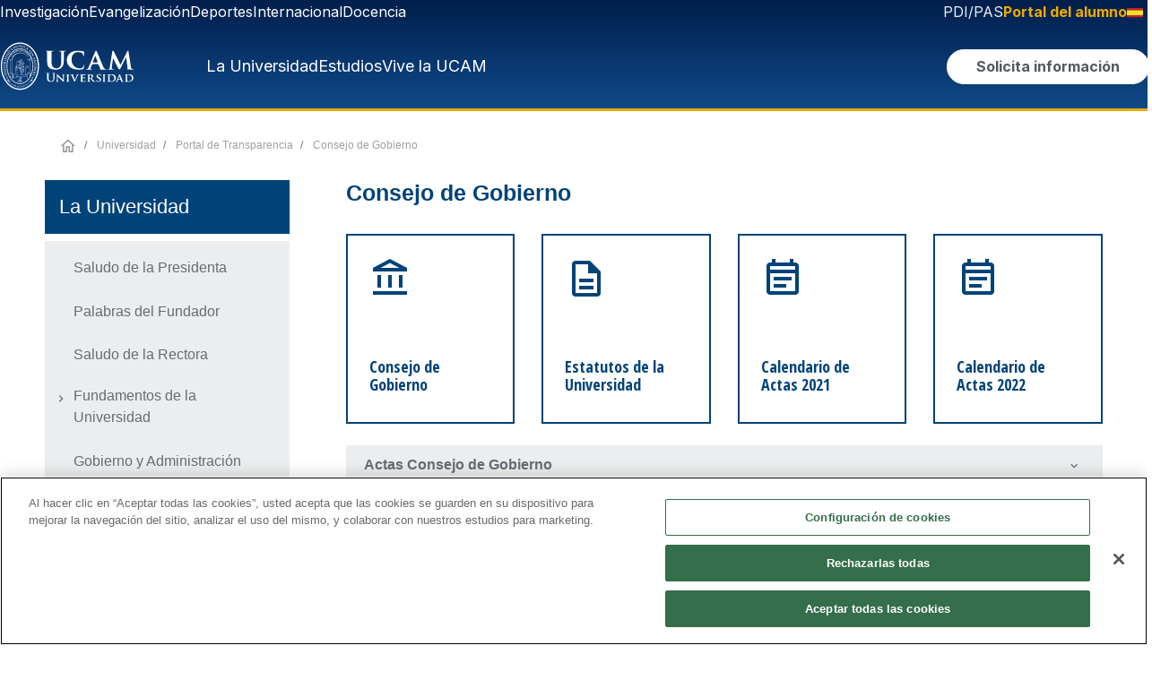

--- FILE ---
content_type: text/html; charset=UTF-8
request_url: https://www.ucam.edu/universidad/transparencia/gobierno
body_size: 28637
content:


<!DOCTYPE html>
<html lang="es" dir="ltr" prefix="og: https://ogp.me/ns#">

  <head>
    <!--<link rel="preconnect dns-prefetch" href="https://www.googletagmanager.com">-->
    <link rel="preload" href="/themes/custom/ucam/plugins/ucam-icons/fonts/ucam-icons.woff" as="font" type="font/woff2"
      crossorigin />
    <meta charset="utf-8" />
<script>(function(w,d,s,l,i){w[l]=w[l]||[];w[l].push({'gtm.start':
new Date().getTime(),event:'gtm.js'});var f=d.getElementsByTagName(s)[0],
j=d.createElement(s),dl=l!='dataLayer'?'&amp;l='+l:'';j.async=true;j.src=
'https://www.googletagmanager.com/gtm.js?id='+i+dl;f.parentNode.insertBefore(j,f);
})(window,document,'script','dataLayer','GTM-KCQLHJQ');
</script>
<link rel="canonical" href="https://www.ucam.edu/universidad/transparencia/gobierno" />
<meta name="generator" content="-" />
<link rel="image_src" href="https://www.ucam.edu/sites/default/files/styles/twitterr/public/public/imagenes/componentes/hero/universidad-ucam.jpg" />
<meta property="og:type" content="website" />
<meta property="og:url" content="https://www.ucam.edu/universidad/transparencia/gobierno" />
<meta property="og:title" content="Consejo de Gobierno" />
<meta property="og:image" content="https://www.ucam.edu/sites/default/files/styles/twitterr/public/public/imagenes/componentes/hero/universidad-ucam.jpg" />
<meta property="og:image:url" content="https://www.ucam.edu/sites/default/files/styles/twitterr/public/public/imagenes/componentes/hero/universidad-ucam.jpg" />
<meta property="fb:app_id" content="501593976526558" />
<meta name="twitter:card" content="summary" />
<meta name="twitter:site" content="@ucam" />
<meta name="twitter:title" content="Consejo de Gobierno" />
<meta name="twitter:image" content="https://www.ucam.edu/sites/default/files/styles/twitterr/public/public/imagenes/componentes/hero/universidad-ucam.jpg" />
<link rel="apple-touch-icon" sizes="180x180" href="/sites/default/files/public/favicons/apple-touch-icon.png"/>
<link rel="icon" type="image/png" sizes="32x32" href="/sites/default/files/public/favicons/favicon-32x32.png"/>
<link rel="icon" type="image/png" sizes="16x16" href="/sites/default/files/public/favicons/favicon-16x16.png"/>
<link rel="manifest" href="/sites/default/files/public/favicons/site.webmanifest"/>
<link rel="mask-icon" href="/sites/default/files/public/favicons/safari-pinned-tab.svg" color="#004379"/>
<meta name="msapplication-TileColor" content="#2b5797"/>
<meta name="theme-color" content="#ffffff"/>
<meta name="favicon-generator" content="Drupal responsive_favicons + realfavicongenerator.net" />
<meta name="HandheldFriendly" content="true" />
<meta name="viewport" content="width=device-width, initial-scale=1.0" />

      <title>Consejo de Gobierno | UCAM Universidad Católica de Murcia</title>
      <meta name="viewport" content="width=device-width, initial-scale=1, maximum-scale=5">
      <meta name="facebook-domain-verification" content="xbg103p8o4ya76cfyja1kt8ewll3g7" />
      <link rel="stylesheet" media="all" href="/sites/default/files/css/optimized/css_xnDYBl4OD9snX7Sf9EyJ9VkzRg71lff1OegyGLU8z1w.4-ccDONP784btqzTN7SpS-S2FKZ9KZnYM_xViVI9cNw.css?t95xj3" />
<link rel="stylesheet" media="all" href="/sites/default/files/css/optimized/css_gfUtLDXi72df47AexuJ-vm_wJb2QkME0vEvBnJxO6dA.sxlG7cniycHw4CO4O1QeqXyNKZSiHv1EpzuBYaOtsq0.css?t95xj3" />
<link rel="stylesheet" media="all" href="/sites/default/files/css/optimized/css_CYXnyo1qFoxHAoBBNsSqN8PVNbP8sxeQ_LtauZ50Wgs.Gm-peM1O_VbCepumk3zHC2jYhAnorJ4tWIDHqKQsirs.css?t95xj3" />
<link rel="stylesheet" media="all" href="/sites/default/files/css/optimized/css_QF7anExUIQ9m7lRlQYpqk7QebuejK_k7Tyzw3UgZ-hg.Ll0cCtJgbiAK7bT0sWXQqqPMhrS1UUybkpwMToRpT9U.css?t95xj3" />
<link rel="stylesheet" media="all" href="/sites/default/files/css/optimized/css_7QllbjqoprdCwoIdo3V7DWqJKkTBOzMJn-xZmsutiww.PgQn-A9ID3BQsINMnmuIJTqlkSxZguDqH5ivGg5KKks.css?t95xj3" />
<link rel="stylesheet" media="all" href="/sites/default/files/css/optimized/css_hnJTGN1fzih_ZZssV428NML2NhpFxXlJrqaLNgE8CHo.c0OhxrT5ch5ZXtXw7GSN2JjCD32SS6HXU8BrpkOk9V0.css?t95xj3" />
<link rel="stylesheet" media="all" href="/sites/default/files/css/optimized/css__13fw7LchbE-h7zw4b3GPIwiFWcaKaefv7L39uOe9so.9aPEfNScc8V9tDJyHGMThC54ihiQEkEUybFbqAPKOZA.css?t95xj3" />
<link rel="stylesheet" media="all" href="/sites/default/files/css/optimized/css_0jPT-BWLonFoD1a1XPcxcniBn9WgukRnniaE-xYrMIs.3eA31wNFwEGc7PCX4wVGZuWp7A9IGbWeegcoWZKEE-A.css?t95xj3" />
<link rel="stylesheet" media="all" href="/sites/default/files/css/optimized/css_wcTRp4Ty5SGu4F6Mj_Src4xCVH1pAn1ZKdFhbgibbUI.ekqjJ45li_0bQ0Qlch1aMHZgivXG8oJe3-klB_Lt7Is.css?t95xj3" />
<link rel="stylesheet" media="all" href="/sites/default/files/css/optimized/css_XYJeCymlgeYq2fA8gUC7CjnYFGGkur-vgRftab7u22k.qzMh1Ft_QUBfxakoGeJ8EEnlmL2QLNNZnW2KaOciBqo.css?t95xj3" />
<link rel="stylesheet" media="all" href="/sites/default/files/css/optimized/css_GbvmbJJu3etNuvRxzgpArn9FbrGIPob5sKfVZm03KVw.OuUKcplN7x0r7HwYBGP5R-PGzlJRbJ5i4Wvl3yIMcKc.css?t95xj3" />
<link rel="stylesheet" media="all" href="/sites/default/files/css/optimized/css_Q6hS9heFRWwmGWvo9WsD_D6nDHdUaUnYt6sC6_oX9L8.YPtitzrkl96-J3AojtIGSnsHxuPPaM6pWr27det9Upo.css?t95xj3" />
<link rel="stylesheet" media="all" href="/sites/default/files/css/optimized/css_41w6dBZ448pJSogyLgoToui9MDm8KnZHhhxIUFUonds.X_IhTUG6ktGjIUE4gh62xfYF-sWwSC4mHRrb2u2yCwE.css?t95xj3" />
<link rel="stylesheet" media="all" href="/sites/default/files/css/optimized/css_JCU_zSqQm3rvBIXWevl-Uch6AS6Fms27h_AxAbdSM2A.70uoJK6OoHmz--E_6SODw0ozJLHCdGbjGjDeF0-_c8o.css?t95xj3" />
<link rel="stylesheet" media="all" href="/sites/default/files/css/optimized/css__7a65Qsn2GbI6R4HiSGaSbf2n93vUm8S71hKr7aus8Y.EqKmwTPWnnZiULh6pYFqGwaEkvh6zmrpCJIKuUNjCvo.css?t95xj3" />
<link rel="stylesheet" media="all" href="/sites/default/files/css/optimized/css_PRpLCpZQr4zTfafBQvuU6Ai1fdWr3UHToA3uiawHjkM.75AmimyTkM-tr7wQcAuPbqIoeWk9hWap_Kl9q6Q8PeI.css?t95xj3" />
<link rel="stylesheet" media="all" href="/sites/default/files/css/optimized/css_vOD9-5JiqhFy7oiIOzO00o2XLgmR6XH8SUL8LL585Vc.DJX7-CvwAzhznWDHiu9x9RBeVMTk08GkwSbOYG4glIk.css?t95xj3" />
<link rel="stylesheet" media="all" href="/sites/default/files/css/optimized/css_Za1Pbd5j7Fd1QuhipuZL4yeft7lKjYPfx_ULv5syn1I.s65KRSY_SUevqsvmFvcCLrluWhB31N7_ULF34aQxg-U.css?t95xj3" />
<link rel="stylesheet" media="all" href="/sites/default/files/css/optimized/css_yjke2H_3Yq1K8my94Vaem4h7s6ZHAqBPm-6uAFJma-c.HJ3pVgBSGmLRA-EyQGMEW_aDX4jiV9UHL1w2mxqnUpQ.css?t95xj3" />
<link rel="stylesheet" media="all" href="/sites/default/files/css/optimized/css_g2e3FvviG5qILvbM2OrHzzKgZ_XZC4OSdSB_FxLKpGk.xKbIsp0sztGYLKtixX2a9i8BF8_8xBTb4dbTXHsKQwg.css?t95xj3" />
<link rel="stylesheet" media="all" href="/sites/default/files/css/optimized/css_-ISLY3KBFPEbgk42UKv29_56DKinsqOVLdNET4lK5Fo.9OYI5Q6sJAIPGfOM77tdT8njyM4hHu1Wk_-76GSztIU.css?t95xj3" />
<link rel="stylesheet" media="all" href="/sites/default/files/css/optimized/css_Nr3rfSzNsSBPWDIR5wSigzMDmMthuPt9P-kZdeNi03k.9MgCE25RksM_Se_RQzA70qrzLTypWBKwuX-a6NFM6aw.css?t95xj3" />
<link rel="stylesheet" media="all" href="/sites/default/files/css/optimized/css_HTibbGOXd3sRiN-b-5BAWn6FSFPf8tVVqfuNM_NZ6C4.3cOMQ8yAymwq8yTZ17t2GZpoqoBfdRW0WwxvCI4A7-A.css?t95xj3" />
<link rel="stylesheet" media="all" href="/sites/default/files/css/optimized/css_GWeko-jotpTTHRYPcvJQUAPZQAa7zFVjXDhGbsfmYiw.bKpjUgu7dLksPJ_Fe97nK_V9D4cnz6f55QpkXKu4Ry4.css?t95xj3" />
<link rel="stylesheet" media="all" href="/sites/default/files/css/optimized/css_-HbHnrYleScGdHmHrgii1KRBwldFBOYjeS_oI-bI-4s.YJ2BkUthf0mmaHJ1rvJKM39EaVWd9AY-LrRSXPpf2RQ.css?t95xj3" />
<link rel="stylesheet" media="all" href="/sites/default/files/css/optimized/css_LQ-eQkB1pY5Zd_yXJiYZ1KXRCA0XFEW32e0bveCB-vo.0hxVoQrf-E2fHdgL5d5YwRHmDeK4eMyD-zUS0ZuLgcs.css?t95xj3" />
<link rel="stylesheet" media="all" href="/sites/default/files/css/optimized/css_I8aTRNte_Re6yvoLuE3UIqF7-BBTfIXeKzynGdPMMMg.ZvNPdviv88FUFdIx2B7eF99579oPV6GKuZZ0btTozY4.css?t95xj3" />
<link rel="stylesheet" media="all" href="/sites/default/files/css/optimized/css_w3ctcQuy8tQbGsrj7vRoF73BSAtz2Srknx8W-EU-kxA.foKdZxpfh3RIYZPx3zgU31m-Y48mqPR3hvZK54wJO1s.css?t95xj3" />
<link rel="stylesheet" media="all" href="/sites/default/files/css/optimized/css__A7BSXWzUZEobGNo2mxYrKR596opIHFfb_6gE_GR2rk.KL5dfOxNk6GbET1C2NxVezL4_Br5yNB1vHJeN3zNe70.css?t95xj3" />

        
  </head>
  <body class="node-2970 node-type--page page-node-2970 page--www-ucam-edu page-node-type-page">
        <a href="#main-content" class="visually-hidden focusable" role="button">
      Pasar al contenido principal
    </a>
    <noscript><iframe src="https://www.googletagmanager.com/ns.html?id=GTM-KCQLHJQ" height="0" width="0" style="display:none;visibility:hidden;"></iframe>
</noscript>
      <div class="dialog-off-canvas-main-canvas" data-off-canvas-main-canvas>
    







  

<div class="page ">
  


<header>

	
	<div class="header__top ds-d-none ds-d-desktop-flex">
		<div class="header__top-left">
									    <div class="region region-navbar-top-left">
        
  <div class="block--type-basic block block--basic block--menusuperiorizquierdopilares">

  
    

            
            <div class="field field--name-body field--type-text-with-summary field--label-hidden basic__body field__item"><ul class="list-inline">
	<li class="list-inline-item"><a href="http://investigacion.ucam.edu" target="_blank">Investigación</a></li>
	<li class="list-inline-item"><a href="/evangelizacion">Evangelización</a></li>
	<li class="list-inline-item"><a href="https://www.ucamdeportes.com" target="_blank">Deportes</a></li>
	<li class="list-inline-item"><a href="/internacional">Internacional</a></li>
	<li class="list-inline-item"><a href="/docencia">Docencia</a></li>
</ul></div>
      
      
  </div>

    </div>

								</div>
		<div class="header__top-right">
									    <div class="region region-navbar-top-right">
        
  <div class="block--type-basic block block--basic block--selectordeidiomasdesktop">

  
    

            
            <div class="field field--name-body field--type-text-with-summary field--label-hidden basic__body field__item"><ul class="list-inline ds-d-inline-flex"><li class="list-inline-item"><a class="text-color-ucam-gray-lighter" href="/portal-del-empleado">PDI/PAS</a></li><li class="list-inline-item"><a class="ds-fw-bold font-weight-bold text-ucam-gold" href="/portal-del-alumno"><span class="ds-d-tablet-block ds-d-desktop-none d-md-block d-lg-none">Alumnos</span><span class="d-md-none d-lg-block ds-d-tablet-none ds-d-desktop-block">Portal del alumno</span></a></li><li class="ds-dropdown language-selector-desktop" id="language-selector"><p><a class="ds-dropdown__toggle" href="https://www.ucam.edu" data-toggle="#language-selector-content"><img src="/themes/custom/ucam/assets/img/bandera-es.svg" data-entity-uuid data-entity-type alt="ES" width="18" height="11" loading="lazy">&nbsp;</a></p><div class="ds-dropdown-menu text-center ds-dropdown__content" id="language-selector-content"><div class="ds-dropdown-item"><a href="https://international.ucam.edu/"><img src="/themes/custom/ucam/assets/img/bandera-en.svg" data-entity-uuid data-entity-type alt="EN" width="18" height="11" loading="lazy"></a></div><div class="ds-dropdown-item"><a href="https://international.ucam.edu/china"><img src="/themes/custom/ucam/assets/img/bandera-zh.svg" data-entity-uuid data-entity-type alt="ZH" width="18" height="11" loading="lazy"></a></div><div class="ds-dropdown-item"><a href="https://www.ucam.edu/italia"><img src="/themes/custom/ucam/assets/img/bandera-it.svg" data-entity-uuid data-entity-type alt="EN" width="18" height="11" loading="lazy"></a></div></div></li></ul></div>
      
      
  </div>

    </div>

								</div>
	</div>
	<div class="header__main ds-d-none ds-d-desktop-flex">
		<div class="header__logo">
									    <div class="region region-logo">
        

  
    

  
            
                          <a href="/" target="_self"><img src="/sites/default/files/imagenes/imageblock/logo-ucam-desktop-2024.svg" alt="UCAM Universidad"></a>
      

  

    </div>

								</div>
		<div class="header__menu">
			<a href="#offcanvas-main-menu" data-toggle="offcanvas" role="button" data-target-tab="la-universidad">La
				Universidad</a>
			<a href="#offcanvas-main-menu" data-toggle="offcanvas" role="button" data-target-tab="estudios">Estudios</a>
			<a href="#offcanvas-main-menu" data-toggle="offcanvas" role="button" data-target-tab="vive-la-ucam">Vive la
				UCAM</a>
			<button id="solicitaInformacionHeaderButton"
				class="ds-btn ds-btn--secondary btn-solicita-informacion-header"
				data-modal="solicitaInformacion"><span>Solicita información</span></button>
			<button title="Buscar" id="buscarHeaderButton" class="ds-btn ds-btn--icon btn-buscar-header"
				data-toggle="offcanvas" data-target="#offcanvas-main-search">
				<svg width="20" height="21" viewBox="0 0 20 21" xmlns="https://www.w3.org/2000/svg">
					<path
						d="M19.6732 18.8011L15.9052 15.0323C17.1222 13.479 17.7809 11.5611 17.7754 9.58761C17.7754 7.82946 17.2541 6.11079 16.2775 4.64894C15.3009 3.1871 13.9129 2.04772 12.2888 1.37491C10.6648 0.702094 8.87782 0.526055 7.15378 0.869053C5.42974 1.21205 3.84611 2.05868 2.60314 3.30188C1.36018 4.54508 0.513711 6.12901 0.170778 7.85338C-0.172155 9.57775 0.00385094 11.3651 0.676538 12.9894C1.34923 14.6137 2.48838 16.0021 3.94995 16.9788C5.41152 17.9556 7.12986 18.477 8.88768 18.477C10.8608 18.4826 12.7783 17.8237 14.3314 16.6065L18.0994 20.3752C18.309 20.5822 18.5917 20.6982 18.8863 20.6982C19.1809 20.6982 19.4636 20.5822 19.6732 20.3752C19.7768 20.272 19.859 20.1493 19.9151 20.0143C19.9711 19.8792 20 19.7344 20 19.5881C20 19.4419 19.9711 19.2971 19.9151 19.162C19.859 19.027 19.7768 18.9043 19.6732 18.8011ZM2.22192 9.58761C2.22192 8.269 2.61286 6.98 3.34531 5.88361C4.07775 4.78722 5.1188 3.9327 6.3368 3.42808C7.55481 2.92347 8.89507 2.79144 10.1881 3.04869C11.4811 3.30594 12.6689 3.94091 13.6011 4.87331C14.5333 5.80571 15.1682 6.99366 15.4254 8.28694C15.6826 9.58022 15.5506 10.9207 15.046 12.139C14.5415 13.3572 13.6872 14.3985 12.591 15.131C11.4948 15.8636 10.206 16.2546 8.88768 16.2546C7.12056 16.2522 5.42652 15.549 4.17698 14.2992C2.92744 13.0494 2.22437 11.3551 2.22192 9.58761Z" />
				</svg>
			</button>
		</div>
	</div>

	
		<div class="header__main__scrolling" hidden>
		<div class="header__logo">
									    <div class="region region-logo-mobile">
        

  
    

  
            
                          <a href="/" target="_self"><img src="/sites/default/files/imagenes/imageblock/ucam-header-xs.svg" alt="UCAM | Universidad Católica de Murcia"></a>
      

  

    </div>

								</div>
		<div class="header__menu">
			<a href="#offcanvas-main-menu" data-toggle="offcanvas" role="button" data-target-tab="la-universidad">La
				Universidad</a>
			<a href="#offcanvas-main-menu" data-toggle="offcanvas" role="button" data-target-tab="estudios">Estudios</a>
			<a href="#offcanvas-main-menu" data-toggle="offcanvas" role="button" data-target-tab="vive-la-ucam">Vive la
				UCAM</a>
			<button id="solicitaInformacionHeaderFixedButton"
				class="ds-btn ds-btn--secondary btn-solicita-informacion-header"
				data-modal="solicitaInformacion"><span>Solicita información</span></button>
			<button title="Buscar" id="buscarHeaderFixedButton" class="ds-btn ds-btn--icon btn-buscar-header"
				data-toggle="offcanvas" data-target="#offcanvas-main-search">
				<svg width="20" height="21" viewBox="0 0 20 21" xmlns="https://www.w3.org/2000/svg">
					<path
						d="M19.6732 18.8011L15.9052 15.0323C17.1222 13.479 17.7809 11.5611 17.7754 9.58761C17.7754 7.82946 17.2541 6.11079 16.2775 4.64894C15.3009 3.1871 13.9129 2.04772 12.2888 1.37491C10.6648 0.702094 8.87782 0.526055 7.15378 0.869053C5.42974 1.21205 3.84611 2.05868 2.60314 3.30188C1.36018 4.54508 0.513711 6.12901 0.170778 7.85338C-0.172155 9.57775 0.00385094 11.3651 0.676538 12.9894C1.34923 14.6137 2.48838 16.0021 3.94995 16.9788C5.41152 17.9556 7.12986 18.477 8.88768 18.477C10.8608 18.4826 12.7783 17.8237 14.3314 16.6065L18.0994 20.3752C18.309 20.5822 18.5917 20.6982 18.8863 20.6982C19.1809 20.6982 19.4636 20.5822 19.6732 20.3752C19.7768 20.272 19.859 20.1493 19.9151 20.0143C19.9711 19.8792 20 19.7344 20 19.5881C20 19.4419 19.9711 19.2971 19.9151 19.162C19.859 19.027 19.7768 18.9043 19.6732 18.8011ZM2.22192 9.58761C2.22192 8.269 2.61286 6.98 3.34531 5.88361C4.07775 4.78722 5.1188 3.9327 6.3368 3.42808C7.55481 2.92347 8.89507 2.79144 10.1881 3.04869C11.4811 3.30594 12.6689 3.94091 13.6011 4.87331C14.5333 5.80571 15.1682 6.99366 15.4254 8.28694C15.6826 9.58022 15.5506 10.9207 15.046 12.139C14.5415 13.3572 13.6872 14.3985 12.591 15.131C11.4948 15.8636 10.206 16.2546 8.88768 16.2546C7.12056 16.2522 5.42652 15.549 4.17698 14.2992C2.92744 13.0494 2.22437 11.3551 2.22192 9.58761Z" />
				</svg>
			</button>
		</div>
	</div>
	
	
	<div class="header__main header__main--mobile ds-d-desktop-none">
		<div class="header__logo">
									    <div class="region region-logo-mobile">
        

  
    

  
            
                          <a href="/" target="_self"><img src="/sites/default/files/imagenes/imageblock/ucam-header-xs.svg" alt="UCAM | Universidad Católica de Murcia"></a>
      

  

    </div>

								</div>
		<div class="header__menu">
			<button title="Buscar" id="buscarHeaderMobileButton" class="ds-btn ds-btn--icon" data-toggle="offcanvas"
				data-target="#offcanvas-main-search">
				<svg width="20" height="21" viewBox="0 0 20 21" xmlns="https://www.w3.org/2000/svg">
					<path
						d="M19.6732 18.8011L15.9052 15.0323C17.1222 13.479 17.7809 11.5611 17.7754 9.58761C17.7754 7.82946 17.2541 6.11079 16.2775 4.64894C15.3009 3.1871 13.9129 2.04772 12.2888 1.37491C10.6648 0.702094 8.87782 0.526055 7.15378 0.869053C5.42974 1.21205 3.84611 2.05868 2.60314 3.30188C1.36018 4.54508 0.513711 6.12901 0.170778 7.85338C-0.172155 9.57775 0.00385094 11.3651 0.676538 12.9894C1.34923 14.6137 2.48838 16.0021 3.94995 16.9788C5.41152 17.9556 7.12986 18.477 8.88768 18.477C10.8608 18.4826 12.7783 17.8237 14.3314 16.6065L18.0994 20.3752C18.309 20.5822 18.5917 20.6982 18.8863 20.6982C19.1809 20.6982 19.4636 20.5822 19.6732 20.3752C19.7768 20.272 19.859 20.1493 19.9151 20.0143C19.9711 19.8792 20 19.7344 20 19.5881C20 19.4419 19.9711 19.2971 19.9151 19.162C19.859 19.027 19.7768 18.9043 19.6732 18.8011ZM2.22192 9.58761C2.22192 8.269 2.61286 6.98 3.34531 5.88361C4.07775 4.78722 5.1188 3.9327 6.3368 3.42808C7.55481 2.92347 8.89507 2.79144 10.1881 3.04869C11.4811 3.30594 12.6689 3.94091 13.6011 4.87331C14.5333 5.80571 15.1682 6.99366 15.4254 8.28694C15.6826 9.58022 15.5506 10.9207 15.046 12.139C14.5415 13.3572 13.6872 14.3985 12.591 15.131C11.4948 15.8636 10.206 16.2546 8.88768 16.2546C7.12056 16.2522 5.42652 15.549 4.17698 14.2992C2.92744 13.0494 2.22437 11.3551 2.22192 9.58761Z" />
				</svg>
			</button>
			<a role="button" id="toggleMenuMobileButton" href="#off-canvas" aria-label="Desplegar menú"
				class="ds-btn ds-btn--icon">
				<svg width="24" height="18" viewBox="0 0 24 18" fill="none" xmlns="https://www.w3.org/2000/svg">
					<line y1="9" x2="23.9983" y2="9" stroke="white" stroke-width="2" />
					<line x1="12" y1="1.39844" x2="23.9992" y2="1.39844" stroke="white" stroke-width="2" />
					<line x1="-6.65997e-08" y1="17" x2="11.9992" y2="17" stroke="white" stroke-width="2" />
				</svg>
			</a>
		</div>
	</div>

	
</header>

<div id="offcanvas-main-search" class="ds-offcanvas ds-offcanvas--top main-search">
	<div class="main-search__wrapper">

		<div class="search__logo-mobile ds-d-block ds-d-tablet-none">
									    <div class="region region-logo-mobile">
        

  
    

  
            
                          <a href="/" target="_self"><img src="/sites/default/files/imagenes/imageblock/ucam-header-xs.svg" alt="UCAM | Universidad Católica de Murcia"></a>
      

  

    </div>

								</div>
		<div class="search__logo-desktop ds-d-none ds-d-tablet-block">
									    <div class="region region-logo">
        

  
    

  
            
                          <a href="/" target="_self"><img src="/sites/default/files/imagenes/imageblock/logo-ucam-desktop-2024.svg" alt="UCAM Universidad"></a>
      

  

    </div>

								</div>

		
		<input id="mainSearchInputid" type="text" autocomplete="off" placeholder="¿Qué estás buscando?">

		<div class="results__filters">
			<button class="ds-btn ds-btn--secondary" id="searchButtonAllResults"><span>Todos los
					resultados</span></button>
			<button class="ds-btn ds-btn--secondary--outline" id="searchButtonNews"><span>Noticias</span></button>
		</div>

		<div class="results__wrapper">
			<div class="results__list">
			</div>
		</div>

		<button title="Cerrar búsqueda" id="buttonSearchClose" class="ds-btn ds-btn--icon ds-button-close js--close">
			<svg width="20" height="20" viewBox="0 0 20 20" fill="none" xmlns="https://www.w3.org/2000/svg">
				<path
					d="M2 19.9335L0 17.9577L8 10.0546L0 2.15155L2 0.175781L10 8.07886L18 0.175781L20 2.15155L12 10.0546L20 17.9577L18 19.9335L10 12.0304L2 19.9335Z"
					fill="white" />
			</svg>
		</button>

	</div>
</div>


<div id="offcanvas-main-menu" class="ds-offcanvas ds-offcanvas--end full-size main-menu">
	<div class="main-menu__wrapper">
		<div class="main-menu__sections">
			<div class="primary-links tabs__wrapper" role="tablist" aria-label="Menú principal">
				<a href="#" role="tab" aria-selected="true" aria-controls="tabcontent-la-universidad"
					id="tab-la-universidad" data-toggle="tab" data-target-tab="la-universidad"
					class="tab-link active">La Universidad</a>
				<a href="#" role="tab" aria-selected="false" aria-controls="tabcontent-estudios" id="tab-estudios"
					data-toggle="tab" data-target-tab="estudios" class="tab-link">Estudios</a>
				<a href="#" role="tab" aria-selected="false" aria-controls="tabcontent-vive-la-ucam"
					id="tab-vive-la-ucam" data-toggle="tab" data-target-tab="vive-la-ucam" class="tab-link">Vive la
					UCAM</a>
			</div>
			<div class="secondary-links">
				<a href="https://investigacion.ucam.edu/" target="_blank">Investigación</a>
				<a href="/evangelizacion">Evangelización</a>
				<a href="https://www.ucamdeportes.com/" target="_blank">Deportes</a>
				<a href="/internacional">Internacional</a>
				<a href="/docencia">Docencia</a>
			</div>
			<div class="auxiliary-links">
				<a href="/portal-del-empleado">PDI/PAS</a>
				<a href="/portal-del-alumno">Portal del Alumno</a>
			</div>
		</div>
		<div class="tabs-content__wrapper main-menu__content">
			<div id="tabcontent-la-universidad" class="tab-content active" role="tabpanel">
				<div class="ui-row">
					<div class="ui-col">
						<p class="menu-subsection__title">Quiénes somos</p>
						<ul class="ui-list">
							<li>
								<a href="/universidad/saludo-presidenta">Saludo de la Presidenta</a>
							</li>
							<li>
								<a href="/universidad/palabras-fundador">Palabras del Fundador</a>
							</li>
							<li>
								<a href="/universidad/saludo-rectora">Saludo de la Rectora</a>
							</li>
							<li>
								<a href="/universidad/fundamentos-de-la-universidad">Fundamentos de la Universidad</a>
							</li>
							<li>
								<a href="/universidad/facultades/">Facultades</a>
							</li>
							<li>
								<a href="/universidad/identidad">Identidad visual</a>
							</li>
							<li>
								<a href="/universidad/catedras">Cátedras</a>
							</li>
							<li>
								<a href="/universidad/doctores-honoris-causa">Honoris Causa</a>
							</li>
							<li>
								<a href="/servicios/unidad-alianzas-estrategicas">Alianzas Estratégicas</a>
							</li>
						</ul>
						<a href="/universidad/" class="menu-subsection__view-more ui-link ui-link__arrow-right">Ver más
							<i class="icon-flecha-derecha" aria-hidden="true"></i>
						</a>
					</div>
					<div class="ui-col">
						<div class="menu-subsection__title">Nuestros pilares</div>
						<ul class="ui-list">
							<li>
								<a href="/docencia">Docencia</a>
							</li>
							<li>
								<a href="https://investigacion.ucam.edu/" target="_blank">Investigación</a>
							</li>
							<li>
								<a href="/evangelizacion">Evangelización</a>
							</li>
							<li>
								<a href="https://www.ucamdeportes.com/" target="_blank">Deporte</a>
							</li>
							<li>
								<a href="/internacional">Internacionalización</a>
							</li>
						</ul>
						<a href="/universidad/" class="menu-subsection__view-more ui-link ui-link__arrow-right">Ver más
							<i class="icon-flecha-derecha" aria-hidden="true"></i>
						</a>
					</div>
					<div class="ui-col">
						<div class="menu-subsection__title">Sedes y Centros</div>
						<ul class="ui-list">
							<li>
								<a href="/universidad/campus-jeronimos">Campus de Murcia</a>
							</li>
							<li>
								<a href="/cartagena">Campus de Cartagena</a>
							</li>
							<li>
								<a href="/madrid">Campus de Madrid</a>
							</li>
							<li>
								<a href="https://online.ucam.edu/" target="_blank">UCAM Online</a>
							</li>
							<li>
								<a href="/spanish-sports-university">UCAM Spanish Sports University</a>
							</li>
							<li>
								<a href="/cursos-cortos">Cursos Cortos</a>
							</li>
							<li>
								<a href="https://www.institutojp2.es/" target="_blank">Instituto Juan Pablo II</a>
							</li>
						</ul>
					</div>
					<div class="ui-col">
						<div class="menu-subsection__title">Transparencia</div>
						<ul class="ui-list">
							<li>
								<a href="/universidad/transparencia">Portal de Transparencia</a>
							</li>
							<li>
								<a href="/universidad/transparencia/plan-estrategico">Plan estratégico</a>
							</li>
							<li>
								<a href="/universidad/transparencia/personal">Personal</a>
							</li>
							<li>
								<a href="/universidad/transparencia/rankings-academicos">Rankings Académicos</a>
							</li>
							<li>
								<a href="/universidad/transparencia/oferta-y-demanda">Oferta y Demanda Académica</a>
							</li>
							<li>
								<a href="/universidad/transparencia/alumnos">Alumnos</a>
							</li>
						</ul>
						<a href="/universidad/transparencia"
							class="menu-subsection__view-more ui-link ui-link__arrow-right">Ver más
							<i class="icon-flecha-derecha" aria-hidden="true"></i>
						</a>
					</div>
				</div>
				<div class="main-menu__view-more">
					<a href="/universidad" class="ui-link ui-link__arrow-right">Saber más de la Universidad
						<i class="icon-flecha-derecha" aria-hidden="true"></i>
					</a>
				</div>
			</div>
			<div id="tabcontent-estudios" class="tab-content" role="tabpanel">
				<div class="ui-row">
					<div class="ui-col">
						<p class="menu-subsection__title">Oferta académica</p>
						<ul class="ui-list">
							<li>
								<a href="/estudios?f=Grado">Grados</a>
							</li>
							<li>
								<a
									href="/estudios?f=M%C3%A1ster%20Oficial&f=M%C3%A1ster%20de%20Formaci%C3%B3n%20Permanente">Postgrados</a>
							</li>
							<li>
								<a href="/estudios?f=Formaci%C3%B3n%20Profesional">Formación Profesional</a>
							</li>
							<li>
								<a href="/estudios?f=Online">Online</a>
							</li>
							<li>
								<a href="/estudios?f=Doctorado">Doctorados</a>
							</li>
							<li>
								<a href="/escuela-idiomas">Escuela de Idiomas</a>
							</li>
							<li>
								<a href="/estudios?f=Paso%20de%20FP%20a%20Grado">Paso de FP a Grado</a>
							</li>
							<li>
								<a href="/estudios?f=Estudios%20Simult%C3%A1neos">Estudios Simultáneos</a>
							</li>
						</ul>
						<a href="/estudios" class="menu-subsection__view-more ui-link ui-link__arrow-right">Ver más
							<i class="icon-flecha-derecha" aria-hidden="true"></i>
						</a>
					</div>
					<div class="ui-col">
						<div class="menu-subsection__title">Áreas de formación</div>
						<ul class="ui-list">
							<li>
								<a href="/estudios?f=Salud">Salud</a>
							</li>
							<li>
								<a href="/estudios?f=Derecho">Derecho</a>
							</li>
							<li>
								<a href="/estudios?f=Deporte">Deporte</a>
							</li>
							<li>
								<a href="/estudios?f=Educaci%C3%B3n">Educación</a>
							</li>
							<li>
								<a href="/estudios?f=Empresa">Empresa</a>
							</li>
							<li>
								<a href="/estudios?f=Comunicaci%C3%B3n">Comunicación</a>
							</li>
							<li>
								<a href="/estudios?f=Marketing">Marketing</a>
							</li>
							<li>
								<a href="/estudios?f=Polit%C3%A9cnica">Politécnica</a>
							</li>
							<li>
								<a href="/estudios?f=Turismo">Turismo</a>
							</li>
							<li>
								<a href="/estudios?f=Idiomas">Idiomas</a>
							</li>
						</ul>
						<a href="/estudios" class="menu-subsection__view-more ui-link ui-link__arrow-right">Ver más
							<i class="icon-flecha-derecha" aria-hidden="true"></i>
						</a>
					</div>
					<div class="ui-col">
						<div class="menu-subsection__title">Modalidad</div>
						<ul class="ui-list">
							<li>
								<a href="/estudios?f=Presencial">Presencial</a>
							</li>
							<li>
								<a href="/estudios?f=Semipresencial">Semipresencial</a>
							</li>
							<li>
								<a href="/estudios?f=Online">Online</a>
							</li>
						</ul>
					</div>
					<div class="ui-col">
						<div class="menu-subsection__title">Sedes y Centros</div>
						<ul class="ui-list">
							<li>
								<a href="/estudios?f=Murcia">Murcia</a>
							</li>
							<li>
								<a href="/estudios?f=Cartagena">Cartagena</a>
							</li>
							<li>
								<a href="/estudios?f=Madrid">Madrid</a>
							</li>
							<li>
								<a href="/estudios?f=India">India</a>
							</li>
						</ul>
						<a href="/estudios" class="menu-subsection__view-more ui-link ui-link__arrow-right">Ver más
							<i class="icon-flecha-derecha" aria-hidden="true"></i>
						</a>
					</div>
				</div>
				<div class="main-menu__view-more">
					<a href="/estudios" class="ui-link ui-link__arrow-right">Ver todos los estudios
						<i class="icon-flecha-derecha" aria-hidden="true"></i>
					</a>
				</div>
			</div>
			<div id="tabcontent-vive-la-ucam" class="tab-content" role="tabpanel">
				<div class="ui-row">
					<div class="ui-col">
						<p class="menu-subsection__title">Servicios</p>
						<ul class="ui-list">
							<li>
								<a href="/servicios/secretaria-central">Secretaría Central</a>
							</li>
							<li>
								<a href="/servicios/becas">Becas</a>
							</li>
							<li>
								<a href="/biblioteca">Biblioteca</a>
							</li>
							<li>
								<a href="/servicios/informatica">Informática</a>
							</li>
							<li>
								<a href="/servicios/oficina-relaciones-internacionales">Oficina de Relaciones
									Internacionales</a>
							</li>
							<li>
								<a href="/servicios/vicerrectorado-de-calidad-y-ordenacion">Calidad y Ordenación
									Académica</a>
							</li>
							<li>
								<a href="https://alumni.ucam.edu/">Alumni</a>
							</li>
						</ul>
						<a href="/servicios" class="menu-subsection__view-more ui-link ui-link__arrow-right">Ver más
							<i class="icon-flecha-derecha" aria-hidden="true"></i>
						</a>
					</div>
					<div class="ui-col">
						<div class="menu-subsection__title">Grupo UCAM</div>
						<ul class="ui-list">
							<li>
								<a href="/orquesta-sinfonica">Orquesta Sinfónica</a>
							</li>
							<li>
								<a href="/servicios/danza/saludo-presidente">Compañía de Danza</a>
							</li>
							<li>
								<a href="https://www.sportscenter.ucam.edu/" target="_blank">Sports Center</a>
							</li>
							<li>
								<a href="https://www.ucam.edu/clinicas" target="_blank">Clínicas</a>
							</li>
							<li>
								<a href="/escuela-idiomas">Escuela Superior de Idiomas</a>
							</li>
						</ul>
						<a href="/vive-la-ucam#grupos-ucam"
							class="menu-subsection__view-more ui-link ui-link__arrow-right">Ver más
							<i class="icon-flecha-derecha" aria-hidden="true"></i>
						</a>
					</div>
					<div class="ui-col">
						<div class="menu-subsection__title">Nuestros Equipos</div>
						<ul class="ui-list">
							<li>
								<a href="https://www.ucamdeportes.com/ucamcb" target="_blank">UCAM Murcia CB</a>
							</li>
							<li>
								<a href="https://www.ucamdeportes.com/ucamcf" target="_blank">UCAM Murcia CF</a>
							</li>
							<li>
								<a href="https://www.ucamdeportes.com/esports" target="_blank">UCAM Esports Club</a>
							</li>
							<li>
								<a href="https://www.facebook.com/UCAM-Cartagena-TM-157257048549339/?__tn__=%2Cd%2CP-R&eid=ARBI2rShO_81e8qNn3CnxXfyjZ6L9FtLIOBfA_ryL_3WkSg2ujrquvOdd-OJDI1TPVkvXfgTuAQpCju3"
									target="_blank">UCAM Cartagena TM</a>
							</li>
							<li>
								<a href="https://www.ucamdeportes.com/deportistas" target="_blank">Deportistas</a>
							</li>
						</ul>
						<a href="https://www.ucamdeportes.com/clubes"
							class="menu-subsection__view-more ui-link ui-link__arrow-right">Ver más
							<i class="icon-flecha-derecha" aria-hidden="true"></i>
						</a>
					</div>
					<div class="ui-col">
						<div class="menu-subsection__title">Portal del Alumno</div>
						<ul class="ui-list">
							<li>
								<a href="https://canvas.ucam.edu/" target="_blank">Campus Virtual</a>
							</li>
							<li>
								<a href="https://correo.ucam.edu/" target="_blank">Correo UCAM</a>
							</li>
							<li>
								<a href="https://soporte.ucam.edu/" target="_blank">Soporte</a>
							</li>
							<li>
								<a href="/servicios/housing">Alojamientos</a>
							</li>
							<li>
								<a href="https://www.google.com/maps/d/viewer?hl=es&mid=1wfxoEnVk48CVOkJI8_otHKZVCNlWWvgu&ll=37.99122541130507%2C-1.1850123096888865&z=19"
									target="_blank">Plano Campus de Murcia</a>
							</li>
							<li>
								<a href="/servicios/tutorias">Tutorías Personales</a>
							</li>
							<li>
								<a href="/portales">Portales Especializados</a>
							</li>
							<li>
								<a href="/servicios/soil">Servicio de Orientación Laboral</a>
							</li>
						</ul>
						<a href="/portal-del-alumno" class="menu-subsection__view-more ui-link ui-link__arrow-right">Ver
							Portal del Alumno
							<i class="icon-flecha-derecha" aria-hidden="true"></i>
						</a>
					</div>
				</div>
				<div class="main-menu__view-more">
					<a href="/vive-la-ucam" class="ui-link ui-link__arrow-right">Conoce la UCAM
						<i class="icon-flecha-derecha" aria-hidden="true"></i>
					</a>
				</div>
			</div>
		</div>

		<button title="Cerrar menú" id="buttonMenuClose" class="ds-btn ds-btn--icon ds-button-close js--close">
			<svg width="20" height="20" viewbox="0 0 20 20" fill="none" xmlns="https://www.w3.org/2000/svg">
				<path
					d="M2 19.9335L0 17.9577L8 10.0546L0 2.15155L2 0.175781L10 8.07886L18 0.175781L20 2.15155L12 10.0546L20 17.9577L18 19.9335L10 12.0304L2 19.9335Z"
					fill="white" />
			</svg>
		</button>
	</div>
</div>







  <main  class="pt-3 pb-5"  >

          <div class="page__content">
        <div class="container">

                      <div class="row d-none d-md-block">
              <div class="col-12">
                    <div class="region region-breadcrumb">
        
  <div class="block block--ucam-breadcrumbs">

  
    

                <nav aria-label="breadcrumb" class="">
        <ol class="breadcrumb">
                            <li class="breadcrumb-item ">
                                            <a href="https://www.ucam.edu/" class="icon-home text-size-subtitulo1"></a>
                                    </li>
                            <li class="breadcrumb-item ">
                                            <a href="/universidad">Universidad</a>
                                    </li>
                            <li class="breadcrumb-item ">
                                            <a href="/universidad/transparencia">Portal de Transparencia</a>
                                    </li>
                            <li class="breadcrumb-item active">
                                            Consejo de Gobierno
                                    </li>
                    </ol>
    </nav>

      
  </div>

    </div>

              </div>
            </div>
                      
                              <div class="row">
                  <div class="col-md-4 col-lg-3">
                        <div class="region region-left-sidebar">
        
  <div class="block block--launiversidad">

  
                    <div id="page-menu-title" class="position-relative">
          <h1 class="menu-title"> <a href="/universidad/saludo-presidenta">La Universidad </a> </h1>
            <span class="desplegable-icon-wrapper collapse-menu-left-sidebar d-md-none collapsed" data-toggle="collapse" data-target=".menu-left-sidebar">
                <svg viewBox="0 0 8 8" class="icon">
                    <path d="M2.5 0l-1.5 1.5 2.5 2.5-2.5 2.5 1.5 1.5 4-4-4-4z"></path>
                </svg>
            </span>
        </div>
              

      

    <div class="collapse menu-left-sidebar d-md-block">
        <ul block="block-launiversidad" class="nav">
                                                                    
                    <li class="nav-item   ">
                                                    <a href="/universidad/saludo-presidenta" class="nav-link" data-drupal-link-system-path="node/5803">Saludo de la Presidenta</a>
                                            </li>
                                                        
                    <li class="nav-item   ">
                                                    <a href="/universidad/palabras-fundador" class="nav-link" data-drupal-link-system-path="node/481">Palabras del Fundador</a>
                                            </li>
                                                        
                    <li class="nav-item   ">
                                                    <a href="/universidad/saludo-rectora" class="nav-link" data-drupal-link-system-path="node/482">Saludo de la Rectora</a>
                                            </li>
                                                        
                    <li class="nav-item   nav-item--collapsed">
                                                    <span class="icon-chevron-right"></span><a href="/universidad/fundamentos-de-la-universidad" class="nav-link" data-drupal-link-system-path="node/507">Fundamentos de la Universidad</a>
                                            </li>
                                                        
                    <li class="nav-item   ">
                                                    <a href="/sites/default/files/public/la-universidad/directorio.pdf?2206=" title="Gobierno y Administración- directorio" class="nav-link" data-drupal-link-query="{&quot;2206&quot;:&quot;&quot;}">Gobierno y Administración</a>
                                            </li>
                                                        
                    <li class="nav-item   ">
                                                    <a href="/universidad/ucam-en-cifras" class="nav-link" data-drupal-link-system-path="node/355">UCAM en cifras</a>
                                            </li>
                                                        
                    <li class="nav-item   nav-item--collapsed">
                                                    <span class="icon-chevron-right"></span><a href="/universidad/campus-jeronimos" class="nav-link" data-drupal-link-system-path="node/520">Campus de los Jerónimos</a>
                                            </li>
                                                        
                    <li class="nav-item   ">
                                                    <a href="/cartagena" class="nav-link">Campus Cartagena</a>
                                            </li>
                                                        
                    <li class="nav-item   ">
                                                    <a href="/madrid" class="nav-link">Campus Madrid</a>
                                            </li>
                                                        
                    <li class="nav-item   ">
                                                    <a href="/universidad/facultades" class="nav-link" data-drupal-link-system-path="node/6726">Facultades UCAM</a>
                                            </li>
                                                        
                    <li class="nav-item   nav-item--collapsed">
                                                    <span class="icon-chevron-right"></span><a href="/universidad/doctores-honoris-causa" class="nav-link" data-drupal-link-system-path="node/483">Doctores Honoris Causa</a>
                                            </li>
                                                        
                    <li class="nav-item   ">
                                                    <a href="http://www.ucamdeportes.com/" class="nav-link">La Universidad del Deporte</a>
                                            </li>
                                                        
                    <li class="nav-item   ">
                                                    <a href="/universidad/identidad" class="nav-link" data-drupal-link-system-path="node/542">Identidad Visual</a>
                                            </li>
                                                        
                    <li class="nav-item   ">
                                                    <a href="/universidad/presentacion-institucional" class="nav-link" data-drupal-link-system-path="node/7072">Presentación Institucional</a>
                                            </li>
                                                        
                    <li class="nav-item   ">
                                                    <a href="/universidad/normativa" class="nav-link" data-drupal-link-system-path="node/528">Normativa</a>
                                            </li>
                                                        
                    <li class="nav-item   ">
                                                    <a href="https://www.ucam.edu/servicios/partners-institucionales/quienes-somos" class="nav-link">Alianzas Estratégicas</a>
                                            </li>
                                                        
                    <li class="nav-item   ">
                                                    <a href="/estudios/partners" class="nav-link">Listado de Partners</a>
                                            </li>
                                                        
                    <li class="nav-item   nav-item--collapsed">
                                                    <span class="icon-chevron-right"></span><a href="/universidad/sociedades" class="nav-link" data-drupal-link-system-path="node/4150">Sociedades</a>
                                            </li>
                                                        
                    <li class="nav-item active nav-item--expanded ">
                                                    <span  class="icon-chevron-down"></span><a href="/universidad/transparencia" class="nav-link is-active" data-drupal-link-system-path="node/553">Transparencia</a>
                                                            <ul class="nav-subitems">
              <li class="nav-item   ">
              <a href="/universidad/transparencia" class="nav-link nav-sublink" data-drupal-link-system-path="node/553">Portal de Transparencia</a>
          </li>
              <li class="nav-item   ">
              <a href="/universidad/transparencia/examen-transparencia" class="nav-link nav-sublink" data-drupal-link-system-path="node/5881">Examen de transparencia 2023</a>
          </li>
              <li class="nav-item   ">
              <a href="/universidad/transparencia/plan-estrategico" class="nav-link nav-sublink" data-drupal-link-system-path="node/2968">Plan Estratégico</a>
          </li>
              <li class="nav-item active  ">
              <a href="/universidad/transparencia/gobierno" class="nav-link nav-sublink is-active" data-drupal-link-system-path="node/2970">Consejo de Gobierno</a>
          </li>
              <li class="nav-item   ">
              <a href="/universidad/transparencia/personal" class="nav-link nav-sublink" data-drupal-link-system-path="node/2969">Personal</a>
          </li>
              <li class="nav-item   ">
              <a href="/universidad/transparencia/oferta-y-demanda" class="nav-link nav-sublink" data-drupal-link-system-path="node/2971">Oferta y Demanda Académica</a>
          </li>
              <li class="nav-item   ">
              <a href="/universidad/transparencia/alumnos" class="nav-link nav-sublink" data-drupal-link-system-path="node/4345">Alumnos</a>
          </li>
              <li class="nav-item  nav-item--expanded ">
              <span class="icon-chevron-down"></span><a href="/universidad/transparencia/rankings-academicos" title="Descubre los Rankings en los que figura la UCAM en España e Internacionalmente: 4 Estrellas sobre 5 en QS, Décima en calidad de la enseñanza según el Ranking THE." class="nav-link nav-sublink" data-drupal-link-system-path="node/4343">UCAM Ránkings y Acreditaciones</a>
                  <ul class="nav-subitems">
              <li class="nav-item   ">
              <a href="https://www.ucam.edu/tags/ranking" class="nav-link nav-sublink">Noticias sobre Ranking</a>
          </li>
  </ul>
                  </li>
              <li class="nav-item   ">
              <a href="/universidad/transparencia/resultados" class="nav-link nav-sublink" data-drupal-link-system-path="node/2974">Resultados</a>
          </li>
              <li class="nav-item  nav-item--expanded ">
              <span class="icon-chevron-down"></span><a href="https://www.ucam.edu/universidad/transparencia/informacion-economica" class="nav-link nav-sublink">Información Económica</a>
                  <ul class="nav-subitems">
              <li class="nav-item   ">
              <a href="/universidad/transparencia/estados-financieros" class="nav-link nav-sublink" data-drupal-link-system-path="node/4172">Estados financieros</a>
          </li>
              <li class="nav-item   ">
              <a href="/sites/default/files/public/la-universidad/informe-auditoria.pdf" title="Informe de auditoría" class="nav-link nav-sublink">Informe de auditoría</a>
          </li>
              <li class="nav-item   ">
              <a href="https://www.ucam.edu/sites/default/files/public/la-universidad/transparencia/presupuesto_ranking.pdf?%3Fucam=" target="_blank" class="nav-link nav-sublink">Presupuesto</a>
          </li>
  </ul>
                  </li>
  </ul>
                                                                        </li>
                                    </ul>
    </div>


  
  </div>

    </div>

                  </div>
                  <div class="col-md-8 col-lg-9 pl-md-5">
               
                        <div class="region region-content">
        
  <div class="block block--ucam-page-title">

  
    

            
  <h2 class="text-size-titulo2 text-primary mt-3 mt-md-0">
<span>Consejo de Gobierno</span>
</h2>


      
  </div>

  <div class="block block--ucam-content block--system-main">

  
    

            
<article data-history-node-id="2970" class="node page page--full">
  
  

    <div id="main-content">

      



<div class="paragraph paragraph--type--grid-de-enlaces paragraph--view-mode--default paragraph--id--10449">
    <div class="row grid-enlaces grid-enlaces--gray light-boxes">
          


<div class="col-6 col-lg-3 mb-4" data-aos="fade">
    <div class="grid-enlaces__item h-100">
        <a href="/sites/default/files/public/la-universidad/consejo-de-gobierno.pdf" class="d-flex flex-column justify-content-end p-4 text-size-subtitulo2 h-100" target="_blank">
          <div class="archivo__field-pg-icono">
            <p><i class="icon-bank text-primary"></i></p>
          </div>
            Consejo de Gobierno
                      <span></span>
                  </a>
    </div>
</div>

  


<div class="col-6 col-lg-3 mb-4" data-aos="fade">
    <div class="grid-enlaces__item h-100">
        <a href="https://www.ucam.edu/sites/default/files/public/la-universidad/normativa/normas-de-organizacion-y-funcionamiento-de-la-universidad-catolica-san-antonio-de-murcia.pdf"  class="d-flex flex-column justify-content-end p-4 text-size-subtitulo2 h-100">
          <div class="archivo__field-pg-icono">
            <p><i class="icon-documents text-primary"></i></p>
          </div>
            Estatutos de la Universidad
                      <span></span>
                  </a>
    </div>
</div>

  


<div class="col-6 col-lg-3 mb-4" data-aos="fade">
    <div class="grid-enlaces__item h-100">
        <a href="/sites/default/files/documentos/calendario-de-actas-2021.pdf" class="d-flex flex-column justify-content-end p-4 text-size-subtitulo2 h-100" target="_blank">
          <div class="archivo__field-pg-icono">
            <p><i class="icon-calendar-1 text-primary"></i></p>
          </div>
            Calendario de Actas 2021
                      <span></span>
                  </a>
    </div>
</div>

  


<div class="col-6 col-lg-3 mb-4" data-aos="fade">
    <div class="grid-enlaces__item h-100">
        <a href="/sites/default/files/public/transparencia/calendario-de-actas-2022.pdf" class="d-flex flex-column justify-content-end p-4 text-size-subtitulo2 h-100" target="_blank">
          <div class="archivo__field-pg-icono">
            <p><i class="icon-calendar-1 text-primary"></i></p>
          </div>
            Calendario de Actas 2022
                      <span></span>
                  </a>
    </div>
</div>


    </div>
</div>

  

<div class="paragraph paragraph--type--acordeon paragraph--view-mode--default paragraph--id--11604">
    

<div class="accordion">
    
                                                
        <div class="card">

            <div class="card-header" id="heading-accordion-11603-1">
                <h5 id="#collapse-accordion-11603-1" class="mb-0 position-relative">
                                        <a href="#actas-consejo-de-gobierno-11603-1" class="" data-toggle="collapse" data-target="#actas-consejo-de-gobierno-11603-1" aria-controls="actas-consejo-de-gobierno-11603-1">Actas Consejo de Gobierno<div class="desplegable-icon-wrapper"><span class="mr-2 icon-chevron-down float-right mt-2"></span></div></a>
                </h5>
            </div>

                        <div id="actas-consejo-de-gobierno-11603-1" class="collapse show" aria-labelledby="heading-accordion-11603-1">
                <div class="card-body">
                    <ul>
	<li><a href="/sites/default/files/public/la-universidad/acta-consejo-de-gobierno-de-26-de-enero-de-2021.pdf" target="_blank" title="Acta Consejo de Gobierno de 26 de enero de 2021">Acta Consejo de Gobierno de 26&nbsp;de enero de 2021</a></li>
	<li><a href="/sites/default/files/public/la-universidad/acta-consejo-de-gobierno-de-25-de-febrero-de-2021.pdf" target="_blank" title="Acta Consejo de Gobierno de 26 de febrero de 2021">Acta Consejo de Gobierno de 25&nbsp;de febrero de 2021</a></li>
	<li><a href="/sites/default/files/public/transparencia/actas/acta-consejo-de-gobierno-11-de-noviembre-de-2021.pdf" target="_blank" title="Acta">Acta Consejo de Gobierno 11 de noviembre de 2021</a></li>
	<li><a href="/sites/default/files/public/transparencia/actas/acta-consejo-de-gobierno-8-de-septiembre-de-2021.pdf" target="_blank" title="Acta">Acta Consejo de Gobierno 8 de septiembre de 2021</a></li>
	<li><a href="/sites/default/files/public/transparencia/actas/acta-consejo-de-gobierno-2-de-diciembre-de-2021.pdf" target="_blank" title="Acta">Acta Consejo de Gobierno 2 de diciembre de 2021</a></li>
	<li><a href="/sites/default/files/public/transparencia/actas/acta-consejo-de-gobierno-10-de-junio-de-2022.pdf" target="_blank" title="Acta">Acta Consejo de Gobierno 10 de junio de 2022</a></li>
	<li><a href="/sites/default/files/public/transparencia/actas/acta-consejo-de-gobierno-27-de-julio-de-2022.pdf" target="_blank" title="Acta">Acta Consejo de Gobierno 27 de julio de 2022</a></li>
	<li><a href="/sites/default/files/public/transparencia/actas/acta-consejo-de-gobierno-23-de-mayo-de-2022.pdf" target="_blank" title="Acta">Acta Consejo de Gobierno 23 de mayo de 2022</a></li>
	<li><a href="/sites/default/files/public/transparencia/actas/acta-consejo-de-gobierno-12-de-enero-de-2022.pdf" target="_blank" title="Acta">Acta Consejo de Gobierno 12 de enero de 2022</a></li>
	<li><a href="/sites/default/files/public/transparencia/actas/acta-consejo-de-gobierno-16-de-marzo-de-2022.pdf" target="_blank" title="Acta">Acta Consejo de Gobierno 16 de marzo de 2022</a></li>
	<li><a href="/sites/default/files/public/transparencia/actas/acta-consejo-de-gobierno-14-de-febrero-de-2022.pdf" target="_blank" title="Acta">Acta Consejo de Gobierno 14 de febrero de 2022</a></li>
	<li><a href="/sites/default/files/public/transparencia/actas/acta-consejo-de-gobierno-7-de-octubre-de-2022.pdf" target="_blank" title="Acta">Acta Consejo de Gobierno 7 de octubre de 2022</a></li>
	<li><a href="/sites/default/files/public/transparencia/actas/acta-consejo-de-gobierno-28-de-abril-de-2022.pdf" target="_blank" title="Acta">Acta Consejo de Gobierno 28 de abril de 2022</a></li>
</ul>

                </div>
            </div>

        </div>

    
                                                
        <div class="card">

            <div class="card-header" id="heading-accordion-13271-2">
                <h5 id="#collapse-accordion-13271-2" class="mb-0 position-relative">
                                        <a href="#titularidad-de-la-universidad-13271-2" class="collapsed" data-toggle="collapse" data-target="#titularidad-de-la-universidad-13271-2" aria-controls="titularidad-de-la-universidad-13271-2">Titularidad de la universidad<div class="desplegable-icon-wrapper"><span class="mr-2 icon-chevron-down float-right mt-2"></span></div></a>
                </h5>
            </div>

                        <div id="titularidad-de-la-universidad-13271-2" class="collapse" aria-labelledby="heading-accordion-13271-2">
                <div class="card-body">
                    <p>La Universidad Católica “San Antonio” de Murcia es una institución católica de estudio, docencia e investigación superior creada a iniciativa de la Fundación Universitaria San Antonio y erigida canónicamente por Decreto del Obispo de Cartagena de 13 de noviembre de 1996.</p>

                </div>
            </div>

        </div>

    </div>



</div>


  </div>
  
</article>

      
  </div>


<!-- Modal -->
<div id="solicitaInformacion" data-estudios="true"  class="ds-modal">
  <div class="ds-modal__content">
    <form id="formSolicitaInformacion" class="ds-form">
      <div class="ds-modal__header">
        <h4 class="ds-modal__title">¿En qué podemos ayudarte?</h4>
        <button id="buttonModalClose" class="ds-btn ds-btn--icon ds-button-close modal-exit">
          <svg width="20" height="20" viewBox="0 0 20 20" fill="currentColor" xmlns="http://www.w3.org/2000/svg">
            <path
              d="M2 19.9335L0 17.9577L8 10.0546L0 2.15155L2 0.175781L10 8.07886L18 0.175781L20 2.15155L12 10.0546L20 17.9577L18 19.9335L10 12.0304L2 19.9335Z">
            </path>
          </svg>
        </button>
      </div>
      <div class="ds-modal__body ui-row">
        <div class="sk-fading-circle">
          <div class="sk-circle1 sk-circle"></div>
          <div class="sk-circle2 sk-circle"></div>
          <div class="sk-circle3 sk-circle"></div>
          <div class="sk-circle4 sk-circle"></div>
          <div class="sk-circle5 sk-circle"></div>
          <div class="sk-circle6 sk-circle"></div>
          <div class="sk-circle7 sk-circle"></div>
          <div class="sk-circle8 sk-circle"></div>
          <div class="sk-circle9 sk-circle"></div>
          <div class="sk-circle10 sk-circle"></div>
          <div class="sk-circle11 sk-circle"></div>
          <div class="sk-circle12 sk-circle"></div>
        </div>
        <div class="ui-col">

                    <p class="ds-modal__subtitle">Datos personales</p>
          
                    <div>
            <label for="nombre">Nombre <sup>*</sup></label>
            <input type="text" id="nombre" name="nombre" class="form-control" required>
          </div>

                    <div class="ui-row">
            <div class="ui-col">
              <label for="apellido1">Apellido 1 <sup>*</sup></label>
              <input type="text" id="apellido1" name="apellido1" class="form-control" required>
            </div>

            <div class="ui-col">
              <label for="apellido2">Apellido 2</label>
              <input type="text" id="apellido2" name="apellido2" class="form-control">
            </div>
          </div>

                    <div>
            <label for="email">Email <sup>*</sup></label>
            <input type="text" id="email" name="email" class="form-control" required>
          </div>

          <div class="ui-row">
            <div class="ui-col">
              <label for="country">País del sistema educativo <sup>*</sup><span
                  aria-label="Selecciona el país al que pertenece el sistema de estudios que seguiste. Ej.: Liceo Francés en España --> Francia"
                  role="tooltip" data-microtip-position="top" data-microtip-size="large"><i
                    class="icon-artboard-1-copy-10-copia"></i></span></label>
              <select id="country" name="pais" class="country custom-select" required>
              </select>
            </div>
            <div class="ui-col">
              <label for="province">Provincia <sup>*</sup></label>
              <select id="province" name="provincia" class="province custom-select">
                <option value="" selected="">Elija provincia</option>
              </select>
            </div>
          </div>

          <div>
            <label for="tlf">Teléfono <sup>*</sup></label>
            <div class="input-group">
              <select name="prefijoTel" id="tlf-prefix" data-select2-id="tlf-prefix" class="input-group-text">
              </select>
              <input id="tlf" class="form-control" type="text" name="telefono" required>
            </div>
          </div>
        </div>

        <div class="ui-col">
                    <p class="ds-modal__subtitle">Información sobre la titulación</p>

          <div class="ui-row">

                        <div class="ui-col">
              <label for="curso-academico">¿Para que curso quieres la información? <sup>*</sup></label>
              <select id="curso-academico" name="cursoAcademico" class="curso-academico custom-select">
                <option value="" selected="">Seleccione el curso académico</option>
              </select>
            </div>

            <div class="ui-col">
              <label for="tipo-estudio">¿De qué tipo de estudio? </label>
              <select id="tipo-estudio" name="tipoEstudio" class="tipo-estudio custom-select" disabled>
                <option value="" selected="">Elige el tipo de estudio</option>
              </select>
            </div>
          </div>

                    <div>
            <label for="estudio">¿De qué estudio en concreto?</label>
            <select id="estudio" data-default-line="SinTitulacion" name="comercialLearning"
              class="estudio custom-select select2-hidden-accessible" data-select2-id="estudio" tabindex="-1"
              disabled="disabled">
              <option id="estudio-placeholder" value="" selected="" data-select2-id="estudio-placeholder">Elige el
                estudio
              </option>
            </select>
          </div>

                    <div>
            <label for="estudios-cursados">¿Qué estudios has cursado?*</label>
            <select id="estudios-cursados" name="estudiosProcedencia" class="estudios-cursados custom-select">
              <option id="estudios-cursados-placeholder" value="" selected="">Indica tus estudios cursados
              </option>
              <option value="Baccalaureate 1" class="ec ec-nacional ec-grado ec-tp">Primero de bachiller</option>
              <option value="Baccalaureate 2" class="ec ec-nacional ec-grado ec-tp">Segundo de bachiller</option>
              <option value="Technical/Vocational" class="ec ec-nacional ec-grado ec-tp">FP Grado Superior</option>
              <option value="Over 25" class="ec ec-nacional ec-grado ec-tp">Mayores 25</option>
              <option value="Over 45" class="ec ec-nacional ec-grado ec-tp">Mayores 45</option>
              <option value="Bachelor's Degree" class="ec ec-nacional ec-master ec-grado ec-tp">Grado universitario</option>
              <option value="International Studies" class="ec ec-internacional ec-grado ec-master ec-tp">Estudios
                internacionales</option>
              <option value="University/College Studies started/Completed outside Spain"
                      class="ec ec-internacional ec-grado ec-tp">Estudios universitarios en el
                extranjero</option>
            </select>
          </div>
          
          

                    <div>
            <label for="observation">Observaciones</label>
            <textarea name="observaciones" id="observation" class="form-control" rows="3"
              placeholder="Coméntanos tus dudas"></textarea>
          </div>

                    <div>
            <label for="canal-contacto">¿Como quieres que contactemos contigo?</label>
            <select id="canal-conctacto" name="canalContactoPreferido" class="canal-conctacto custom-select">
              <option id="canal-conctacto-placeholder" value="" selected="">Selecciona el canal de contacto
              </option>
              <option value="Call">Llamada</option>
              <option value="E-Mail">Email</option>
              <option value="WhatsApp">WhatsApp</option>
                          </select>
          </div>


          <div class="ui-row">
                        <div class="ui-col">
              <label for="input-terms"><input id="input-terms" name="inputTerms" type="checkbox"
                  class="form-check-input" required> Acepto los términos y condiciones *
              </label>
              <button id="openTerms" class="ds-btn ds-btn--icon" aria-label="Ver los términos y condiciones"><i
                  class="icon-artboard-1-copy-10-copia"></i></button>
            </div>
            <div class="ui-col">
              <label for="e-comercial"><input id="e-comercial" name="recibirComunicacionesComerciales" type="checkbox"
                  class="form-check-input" value="true"> Deseo recibir comunicaciones comerciales
              </label>
            </div>
          </div>

          <div>
            <button type="submit" class="ds-btn ds-btn--primary ds-btn--block"><span>Pregúntanos</span></button>
          </div>

                    <input name="campaign" type="hidden" value="INFOGENERAL2627">
          <input name="campaignType" type="hidden" value="Web">
          <input name="url" type="hidden" value="https://www.ucam.edu/universidad/transparencia/gobierno">
          
          <input name="utmCampaign" type="hidden" value="">
          <input name="utmSource" type="hidden" value="">
          <input name="utmMedium" type="hidden" value="">
          <input name="utmContent" type="hidden" value="">
          <input name="utmTerm" type="hidden" value="">
          <input name="clidId" type="hidden" value="">
          <input name="clidSource" type="hidden" value="">

        </div>
      </div>
    </form>

    <div id="termsConditionsContent" class="">
      <button id="closeTerms" aria-label="Close" class="ds-btn ds-btn--icon ds-button-close">
        <i class="icon-close"></i>
      </button>
      <p class="text-primary"><strong>Datos personales</strong></p>
      <p>El responsable del tratamiento de los datos personales es la FUNDACIÓN UNIVERSITARIA SAN ANTONIO. Sus datos
        personales
        incluidos su número de teléfono móvil, serán tratados para la gestión de las actividades de información y
        asesoramiento,
        atención de su consulta y el envío de comunicaciones promocionales y de servicios vinculados a la Institución a
        través
        de los canales de información de la universidad incluido WhatsApp, email y teléfono.</p>

      <p>La base legal del tratamiento es su consentimiento. Sus datos serán conservados de forma indefinida hasta que
        no solicite su
        cancelación. Puede ampliar la información sobre la Política de Privacidad en <a
          href="https://www.ucam.edu">www.ucam.edu</a>.</p>

      <p>Puede contactar con el Delegado de Protección de datos en dpd@ucam.edu. Tiene derecho a acceder a esta
        información, rectificarla,
        cancelarla, y demás derechos recogidos en la LOPD y reglamento UE 2016/679 dirigiéndose a la Secretaría de la
        Universidad de forma presencial o por escrito acreditando su identificación en secretaria@ucam.edu.</p>

      <p>Para más información puede visitar: <a
          href="https://www.ucam.edu/aviso-legal">https://www.ucam.edu/aviso-legal</a></p>
    </div>

  </div>
</div>

    </div>


                                </div>
                </div>
              
          
        </div>
      </div>
      </main>

  <footer>
    <div class="footer__top bg-ucam-gray-darker">
        <div class="container">
            <div class="row justify-content-center">
                <div class="col-6 col-sm-2">
                                                                                            <div class="region region-footer-1">
        

  
    

  
            
                          <a href="/" target="_self"><img src="/sites/default/files/imagenes/imageblock/ucam-footer_0.svg" alt="UCAM Universidad Católica de Murcia"></a>
      

  


  
    

  
            
                          <a href="https://www.ucam.edu/universidad/transparencia/rankings-academicos" target="_self"><img src="/sites/default/files/imagenes/imageblock/the-footer_ucam.svg" alt="University Teaching Rankings"></a>
      

  

    </div>

                                                            </div>
                <div class="w-100 d-sm-none"></div>
                <div class="col-6 col-sm-4 col-md-auto ml-auto">
                                                                            <div class="region region-footer-2">
        
  <div class="block--type-basic block block--basic block--accesosdirectos1footer">

  
    

            
            <div class="field field--name-body field--type-text-with-summary field--label-hidden basic__body field__item"><ul><li><a href="/servicios/secretariacentral/calendarios-academicos" target="_blank" rel="noopener noreferrer">Calendario Académico</a></li><li><a href="https://canvas.ucam.edu/" target="_blank" rel="noopener noreferrer">Campus Virtual</a></li><li><a href="https://alumni.ucam.edu/" target="_blank">Alumni</a></li><li><a href="/servicios/tutorias">Tutorías Personales</a></li><li><a href="http://personas.ucam.edu" target="_blank" rel="noopener noreferrer">Directorio</a></li><li><a href="/aviso-legal">Aviso legal</a></li><li><a href="//ucam.gestiturn.com/cita-previa" target="_blank" rel="noopener noreferrer">Cita previa</a></li></ul></div>
      
      
  </div>

    </div>

                                                            </div>
                <div class="col-6 col-sm-4 col-md-auto">
                                                                            <div class="region region-footer-3">
        
  <div class="block--type-basic block block--basic block--accesosdirectos2footer">

  
    

            
            <div class="field field--name-body field--type-text-with-summary field--label-hidden basic__body field__item"><ul><li><a href="/admision">Admisión</a></li><li><a href="/endowment">Endowment</a></li><li><a href="/trabaja-con-nosotros" target="_blank" title="Trabaja con nosotros" rel="noopener noreferrer">Trabaja con nosotros</a></li><!-- <li>
        <a href="https://www.ucam.edu/lp/es-visitas-futuros-alumnos" target="_blank">Visitas guiadas</a>
    </li> --><li><a href="https://www.tour.ucam.edu/" target="_blank" title="Tour virtual" rel="noopener">Tour virtual</a></li><li><a href="https://www.google.com/maps/d/viewer?hl=es&amp;mid=1wfxoEnVk48CVOkJI8_otHKZVCNlWWvgu&amp;ll=37.99122541130507%2C-1.1850123096888865&amp;z=19" target="_blank" rel="noopener noreferrer">Mapa del campus</a></li><li><a href="http://store.ucam.edu/" target="_blank" rel="noopener noreferrer">Store</a></li><li><a href="https://whistleblowersoftware.com/secure/canal_etico_ucam" target="_blank">Canal Ético</a></li></ul></div>
      
      
  </div>

    </div>

                                                            </div>
                <div class="col-sm-6 col-md-3">
                                                                            <div class="region region-footer-4">
        
  <div class="block--type-basic block block--basic block--direccionucamfooter">

  
    

            
            <div class="field field--name-body field--type-text-with-summary field--label-hidden basic__body field__item"><p>UCAM<br>Universidad Católica San Antonio de Murcia<br><a href="https://maps.app.goo.gl/ZJcvh8zVER8pkEET6" target="_blank">Campus de Murcia, Av. de los Jerónimos, 135,</a><br><a href="https://maps.app.goo.gl/ZJcvh8zVER8pkEET6" target="_blank">Guadalupe 30107</a><br><a href="https://maps.app.goo.gl/ZJcvh8zVER8pkEET6" target="_blank">(Murcia) - España</a><br>Tlf: <a href="tel:+34968278800" target="_blank">(+34) 968 27 88 00</a>&nbsp;<br><a href="mailto:info@ucam.edu" target="_blank">info@ucam.edu</a></p>
</div>
      
      
  </div>

    </div>

                                                            </div>
                <div class="col-sm-6 col-md-auto rrss_footer_section">
                                                                            <div class="region region-footer-5">
        
  <div class="block block--librariesblock-highchart">

  
    

            <!-- Add you custom twig html here -->

      
  </div>

  <div class="block--type-basic block block--basic block--iconosfooterucam">

  
    

            
            <div class="field field--name-body field--type-text-with-summary field--label-hidden basic__body field__item"><ul class="list-inline">
    <li class="list-inline-item">
        <a href="https://es-es.facebook.com/ucamuniversidad" title="Enlace al perfil Facebook de la Universidad" target="_blank" rel="noopener noreferrer"><i class="icon-facebook text-size-titulo2"></i> </a>
    </li>
    <li class="list-inline-item">
        <a href="https://twitter.com/ucam" title="Enlace al perfil Twitter de la Universidad" target="_blank" rel="noopener noreferrer"><i class="icon-twitter-x text-size-titulo2"></i> </a>
    </li>
    <li class="list-inline-item">
        <a href="https://www.youtube.com/user/portalucam" title="Enlace al perfil Youtube de la Universidad" target="_blank" rel="noopener noreferrer"><i class="icon-youtube text-size-titulo2"></i> </a>
    </li>
</ul>
<ul class="list-inline">
    <li class="list-inline-item">
        <a href="https://www.linkedin.com/school/universidad-catolica-san-antonio-de-murcia/" title="Enlace al perfil Linkedin de la Universidad" target="_blank" rel="noopener noreferrer"><i class="icon-linkedin text-size-titulo2"></i> </a>
    </li>
    <li class="list-inline-item">
        <a href="https://instagram.com/ucam_universidad" title="Enlace al perfil Instagram de la Universidad" target="_blank" rel="noopener noreferrer"><i class="icon-instagram text-size-titulo2"></i> </a>
    </li>
    <li class="list-inline-item">
        <a href="https://open.spotify.com/user/9fh3vfb9ke1srjr7i6pic6q6n?si=2c9aff6f9cea4626" title="Enlace al perfil Spotify de la Universidad" target="_blank" rel="noopener noreferrer"><i class="icon-spotify text-size-titulo2"></i> </a>
    </li>
</ul>
<ul class="list-inline">
    <li class="list-inline-item">
        <a href="https://goo.gl/maps/71pJw8bxwZ8Eduy9A" title="Enlace a la ubicación de la Universidad" target="_blank" rel="noopener noreferrer"><i class="icon-localizacion text-size-titulo2"></i> </a>
    </li>
<li class="list-inline-item">
        <a href="https://www.tiktok.com/@ucam_universidad" title="Enlace a la ubicación de la Universidad" target="_blank" rel="noopener noreferrer"><i class="icon-tiktok text-size-titulo2"></i> </a>
    </li>
</ul></div>
      
      
  </div>

    </div>

                                            
                                                                                                            
                  
                                  </div>
            </div>
        </div>
    </div>
    <div class="footer__bottom bg-ucam-gray-light">
        
            <div class="field field--name-body field--type-text-with-summary field--label-hidden basic__body field__item">    <div class="footer-content-wrapper">
        <div>
            <a href="https://eua.eu" target="_blank" rel="noopener noreferrer"><img loading="lazy" alt="EUA" src="/sites/default/files/public/imagenes/footer-logos/logo-eua.svg"></a>
        </div>
        <div>
            <a href="http://www.universia.es/" target="_blank" rel="noopener noreferrer"><img loading="lazy" alt="Universia" src="/sites/default/files/public/imagenes/footer-logos/logo-universia.svg"></a>
        </div>
        <div>
            <a href="http://www.aneca.es/" target="_blank" rel="noopener noreferrer"><img loading="lazy" alt="Aneca" src="/sites/default/files/public/imagenes/footer-logos/logo-aneca-enqua.svg"></a>
        </div>
        <div>
            <a href="https://www.cois.org/about-cis/cis-icons/higher-education" target="_blank" rel="noopener noreferrer"><img loading="lazy" alt="CIS" src="/sites/default/files/public/imagenes/footer-logos/logo-cis.svg"></a>
        </div>
        <div>
            <a href="http://www.fiuc.org/index_en.html" target="_blank" rel="noopener noreferrer"><img loading="lazy" alt="IFCU" src="/sites/default/files/public/imagenes/footer-logos/logo-ifcu.svg"></a>
        </div>
        <div>
            <a href="https://www.smartlagoon.eu/es/" target="_blank" rel="noopener noreferrer"><img loading="lazy" alt="Smart Lagoon" src="/sites/default/files/public/imagenes/footer-logos/logo-smartlagoon.svg"></a>
        </div>
        <div>
            <a href="https://www.ucam.edu/servicios/rrhh/hrs4r" target="_blank" rel="noopener noreferrer"><img loading="lazy" alt="Excellence" src="/sites/default/files/public/imagenes/footer-logos/logo-excellence.svg"></a>
        </div>
    </div></div>
      
    </div>
</footer>

  
    <div class="region region-solicita-informacion">
        
  <div class="block--type-basic block block--basic block--solicitainformacionfooterucam">

  
    

            
            <div class="field field--name-body field--type-text-with-summary field--label-hidden basic__body field__item"><section id="buttonSoliInfoMobile">
    <div class="container">
        <div class="row">
            <div class="col-7 d-md-none d-lg-none d-xl-none"><a class="btn btn-big btn-primary font-weight-bold js--solicita-informacion" data-modal="solicitaInformacion" href="#" role="button">Solicita información</a></div>
            <div class="col-5 text-center ml-auto"><a class="contacto-telefono d-sm-none d-md-none d-lg-none d-xl-none" href="https://go.ucam.edu/telefono-web" title="Enlace a contacto por teléfono"><svg style="width: 100%; height: 100%; fill: rgb(255, 255, 255); stroke: none;" viewbox="-72 -72 704 704" xmlns="http://www.w3.org/2000/svg" xmlns:xlink="http://www.w3.org/1999/xlink">
                        <path d=" M166.156,512h-41.531c-7.375-0.031-20.563-8.563-20.938-8.906C37.438,437.969,0,348.906,0,255.938 C0,162.719,37.656,73.375,104.281,8.219C104.313,8.188,117.25,0,124.625,0h41.531c15.219,0,33.25,11.125,40.063,24.781l2.906,5.844 c6.781,13.594,6.188,35.563-1.344,48.75l-27.906,48.813c-7.563,13.219-26.188,24.25-41.406,24.25H110.75 c-36.813,64-36.813,143.094-0.031,207.125h27.75c15.219,0,33.844,11.031,41.406,24.25l27.875,48.813 c7.531,13.188,8.156,35.094,1.375,48.781l-2.906,5.844C199.375,500.844,181.375,512,166.156,512z M512,128v256 c0,35.344-28.656,64-64,64H244.688c-1.25-11.219-3.969-22.156-9.156-31.25l-27.875-48.813 c-13.406-23.406-42.469-40.375-69.188-40.375h-8.156c-20.188-45.438-20.188-97.719,0-143.125h8.156 c26.719,0,55.781-16.969,69.188-40.375l27.906-48.813c5.188-9.094,7.906-20.063,9.156-31.25H448C483.344,64,512,92.656,512,128z M328,368c0-13.25-10.75-24-24-24s-24,10.75-24,24s10.75,24,24,24S328,381.25,328,368z M328,304c0-13.25-10.75-24-24-24 s-24,10.75-24,24s10.75,24,24,24S328,317.25,328,304z M328,240c0-13.25-10.75-24-24-24s-24,10.75-24,24s10.75,24,24,24 S328,253.25,328,240z M392,368c0-13.25-10.75-24-24-24s-24,10.75-24,24s10.75,24,24,24S392,381.25,392,368z M392,304 c0-13.25-10.75-24-24-24s-24,10.75-24,24s10.75,24,24,24S392,317.25,392,304z M392,240c0-13.25-10.75-24-24-24s-24,10.75-24,24 s10.75,24,24,24S392,253.25,392,240z M456,368c0-13.25-10.75-24-24-24s-24,10.75-24,24s10.75,24,24,24S456,381.25,456,368z M456,304 c0-13.25-10.75-24-24-24s-24,10.75-24,24s10.75,24,24,24S456,317.25,456,304z M456,240c0-13.25-10.75-24-24-24s-24,10.75-24,24 s10.75,24,24,24S456,253.25,456,240z M456,144c0-8.844-7.156-16-16-16H296c-8.844,0-16,7.156-16,16v32c0,8.844,7.156,16,16,16h144 c8.844,0,16-7.156,16-16V144z"></path>
                    </svg> </a> <a class="contacto-whatsapp" href="https://go.ucam.edu/whatsapp-web" target="_blank" title="Enlace a contacto por whatsapp"> <svg style="width: 100%; height: 100%; fill: rgb(255, 255, 255); stroke: none;" viewbox="0 0 32 32" xmlns="http://www.w3.org/2000/svg" xmlns:xlink="http://www.w3.org/1999/xlink">
                        <path d="M19.11 17.205c-.372 0-1.088 1.39-1.518 1.39a.63.63 0 0 1-.315-.1c-.802-.402-1.504-.817-2.163-1.447-.545-.516-1.146-1.29-1.46-1.963a.426.426 0 0 1-.073-.215c0-.33.99-.945.99-1.49 0-.143-.73-2.09-.832-2.335-.143-.372-.214-.487-.6-.487-.187 0-.36-.043-.53-.043-.302 0-.53.115-.746.315-.688.645-1.032 1.318-1.06 2.264v.114c-.015.99.472 1.977 1.017 2.78 1.23 1.82 2.506 3.41 4.554 4.34.616.287 2.035.888 2.722.888.817 0 2.15-.515 2.478-1.318.13-.33.244-.73.244-1.088 0-.058 0-.144-.03-.215-.1-.172-2.434-1.39-2.678-1.39zm-2.908 7.593c-1.747 0-3.48-.53-4.942-1.49L7.793 24.41l1.132-3.337a8.955 8.955 0 0 1-1.72-5.272c0-4.955 4.04-8.995 8.997-8.995S25.2 10.845 25.2 15.8c0 4.958-4.04 8.998-8.998 8.998zm0-19.798c-5.96 0-10.8 4.842-10.8 10.8 0 1.964.53 3.898 1.546 5.574L5 27.176l5.974-1.92a10.807 10.807 0 0 0 16.03-9.455c0-5.958-4.842-10.8-10.802-10.8z"></path>
                    </svg> </a></div>
        </div>
    </div>
</section></div>
      
      
  </div>

    </div>


  

  



</div>

  </div>

    <div class="off-canvas-wrapper"><div id="off-canvas">
              <ul>
                    <li class="menu-item--b247f5f5-9c82-4585-9a4d-cab0e1f723c2 menu-name--main">
        <span>La Universidad</span>
                                <ul>
                    <li class="menu-item--_fd2c321-3552-44fd-8ba9-5742d36056fc menu-name--main">
        <span>Nuestros pilares</span>
                                <ul>
                    <li class="menu-item--de78dbd8-d964-48e1-b4ce-343149312276 menu-name--main">
        <a href="/docencia">Docencia</a>
              </li>
                <li class="menu-item--aa901151-b39f-4ca8-b7fc-da6b55796712 menu-name--main">
        <a href="http://investigacion.ucam.edu/">Investigación</a>
              </li>
                <li class="menu-item--d7843cd5-428e-4d75-ae1f-836b55d8e01d menu-name--main">
        <a href="/evangelizacion">Evangelización</a>
              </li>
                <li class="menu-item--cc1e7a5a-c98f-4865-9e6d-da5a03cfd4fe menu-name--main">
        <a href="http://www.ucamdeportes.com/">Deporte</a>
              </li>
                <li class="menu-item--_4ebe4bd-262f-4a5f-9b05-84c8c02c04bc menu-name--main">
        <a href="/internacional">Internacionalización</a>
              </li>
        </ul>
  
              </li>
                <li class="menu-item--_7d2a57b-435e-4182-b309-e66129ce621c menu-name--main">
        <span>Quiénes somos</span>
                                <ul>
                    <li class="menu-item--fc5e8867-48b3-476c-af8c-763a3ac266b6 menu-name--main">
        <a href="/universidad/saludo-presidenta">Saludo del Presidenta</a>
              </li>
                <li class="menu-item--_134740d-158c-4495-9146-bebb93092377 menu-name--main">
        <a href="/universidad/palabras-fundador" data-drupal-link-system-path="node/481">Palabras del Fundador</a>
              </li>
                <li class="menu-item--c6e2fee8-af27-42d1-a2b6-59848ddd4a42 menu-name--main">
        <a href="/universidad/saludo-rectora">Saludo de la Rectora</a>
              </li>
                <li class="menu-item--babf94a1-4cd1-4f29-9681-a566bf69104d menu-name--main">
        <a href="/universidad/fundamentos-de-la-universidad">Fundamentos de la Universidad</a>
              </li>
                <li class="menu-item--e3f3940b-99ea-4e71-83d9-1b332efec8fb menu-name--main">
        <a href="/universidad/facultades" data-drupal-link-system-path="node/6726">Facultades UCAM</a>
              </li>
                <li class="menu-item--_64f6504-a81a-44df-bab5-8622bcff0b88 menu-name--main">
        <a href="/universidad/identidad">Identidad visual</a>
              </li>
                <li class="menu-item--_03f29e5-f19f-4649-a37c-a668e387eab4 menu-name--main">
        <a href="/universidad/catedras">Cátedras</a>
              </li>
                <li class="menu-item--f7d41b4e-3529-4e1e-879d-8e6ce00701fe menu-name--main">
        <a href="/servicios/partners-institucionales/quienes-somos">Partners Institucionales</a>
              </li>
                <li class="menu-item--_6355d79-a5e6-4e1c-8e5b-73b0642f8727 menu-name--main">
        <a href="/universidad/doctores-honoris-causa">Honoris Causa</a>
              </li>
                <li class="menu-item--f8a63828-bdb4-4d86-8bcd-85924760322e menu-name--main">
        <a href="/digital" data-drupal-link-system-path="node/4168">Transformación Digital</a>
                                <ul>
                    <li class="menu-item--_c729d44-907c-432c-b28a-b399f46db89e menu-name--main">
        <a href="/digital/digital-learning" data-drupal-link-system-path="node/4488">Digital Learning</a>
              </li>
                <li class="menu-item--aadbb4ad-7248-4878-9961-7bbde1f94149 menu-name--main">
        <a href="/digital/smart-working" data-drupal-link-system-path="node/4489">Smart Working</a>
              </li>
                <li class="menu-item--_b7bee40-0205-450b-85e5-10a7ef3aea27 menu-name--main">
        <a href="/digital/smart-campus" data-drupal-link-system-path="node/4490">Smart Campus</a>
              </li>
                <li class="menu-item--ed9b4e49-c09c-4ce0-9c30-20920c5ac021 menu-name--main">
        <a href="/digital/otros" data-drupal-link-system-path="node/4491">Otros</a>
              </li>
        </ul>
  
              </li>
        </ul>
  
              </li>
                <li class="menu-item--_0bef754-d30d-4389-afae-835a4ade43b9 menu-name--main">
        <span>Sedes y Centros</span>
                                <ul>
                    <li class="menu-item--e57ae2a1-f321-4cef-809f-0b00bd4bb842 menu-name--main">
        <a href="/universidad/campus-jeronimos">Campus de Murcia</a>
              </li>
                <li class="menu-item--a45ddef1-7368-4166-a8f2-fa9ad51f6515 menu-name--main">
        <a href="/cartagena">Campus de Cartagena</a>
                                <ul>
                    <li class="menu-item--_0abee9e-4275-4920-a08a-a142f71aa405 menu-name--main">
        <a href="/cartagena/estudios?f=Cartagena" data-drupal-link-query="{&quot;f&quot;:&quot;Cartagena&quot;}">Estudios</a>
              </li>
                <li class="menu-item--fa43fc8e-d5a0-45af-b6c6-80e0c8df54b5 menu-name--main">
        <a href="/cartagena/el-campus/saludo-del-presidente">El Campus</a>
                                <ul>
                    <li class="menu-item--a38efa1d-574e-4340-8482-b4c8ecc9bd37 menu-name--main">
        <a href="/cartagena/el-campus/saludo" data-drupal-link-system-path="node/2981">Saludo Fundador</a>
              </li>
                <li class="menu-item--_9f6a09f-b292-4c45-99dc-6ab0360d3c52 menu-name--main">
        <a href="/cartagena/el-campus/saludo-coordinacion" data-drupal-link-system-path="node/2983">Saludo coordinación</a>
              </li>
                <li class="menu-item--_1c91632-40d7-4525-b830-33543f2c4621 menu-name--main">
        <a href="/cartagena/el-campus/ucam-cartagena-en-cifras" data-drupal-link-system-path="node/2984">UCAM Cartagena en cifras</a>
              </li>
                <li class="menu-item--f598985d-b858-492f-94a9-6f5cbd57d2f5 menu-name--main">
        <a href="/cartagena/el-campus/localizacion-y-transporte" data-drupal-link-system-path="node/2985">Localización y transporte</a>
              </li>
                <li class="menu-item--_c6e2ddc-52fe-417a-8f8f-f0ee806e8180 menu-name--main">
        <a href="/cartagena/el-campus/identidad-visual-cartagena" data-drupal-link-system-path="node/2986">Identidad Visual Cartagena</a>
              </li>
                <li class="menu-item--_7d76f98-e330-4737-a281-507ee98b7803 menu-name--main">
        <a href="/cartagena/el-campus/plano" data-drupal-link-system-path="node/3189">Plano del Campus</a>
              </li>
                <li class="menu-item--_1c88109-d5de-4e82-9fa1-b8d52580c39a menu-name--main">
        <a href="/cartagena/el-campus/sede-examinadora" data-drupal-link-system-path="node/4106">Sede Examinadora Cartagena</a>
              </li>
        </ul>
  
              </li>
                <li class="menu-item--_0a6efe4-2b22-4bed-a82d-f18c76241b0b menu-name--main">
        <a href="/cartagena/servicios" data-drupal-link-system-path="cartagena/servicios">Servicios</a>
              </li>
        </ul>
  
              </li>
                <li class="menu-item--b2334f3f-8440-4463-88c3-e04577bcaf61 menu-name--main">
        <a href="/online" data-drupal-link-system-path="node/5337">UCAM Online</a>
                                <ul>
                    <li class="menu-item--_100b417-dc9d-4b77-beda-cd72723a9453 menu-name--main">
        <a href="/online/estudios?f=Online" data-drupal-link-query="{&quot;f&quot;:&quot;Online&quot;}">Estudios</a>
              </li>
                <li class="menu-item--f45be862-b05c-4ebe-b103-e294ea3681a4 menu-name--main">
        <a href="/online/sedes-examinadoras" data-drupal-link-system-path="node/5336">Sedes</a>
              </li>
                <li class="menu-item--f2573f49-a3b7-47ae-b8f2-9968d2dc6190 menu-name--main">
        <a href="/online/metodologia" data-drupal-link-system-path="node/5338">Metodología</a>
                                <ul>
                    <li class="menu-item--_14dc2e0-0cfc-416b-8e63-1ac8ee88d855 menu-name--main">
        <a href="/online/metodologia/asistencia-online" data-drupal-link-system-path="node/6339">Asistencia Online</a>
              </li>
        </ul>
  
              </li>
                <li class="menu-item--b4b7512f-4aad-4932-b73c-1e1167e5636a menu-name--main">
        <a href="/online/herramientas" data-drupal-link-system-path="node/5361">Herramientas</a>
                                <ul>
                    <li class="menu-item--_356f899-8154-44aa-ae67-1bc6ae38edc2 menu-name--main">
        <a href="/online/herramientas/digital-e-learning" data-drupal-link-system-path="node/5377">Digital e-Learning</a>
              </li>
        </ul>
  
              </li>
        </ul>
  
              </li>
                <li class="menu-item--_0adc517-bd95-4995-a5c0-83000f410d9f menu-name--main">
        <a href="/spanish-sports-university">UCAM Spanish Sports University</a>
                                <ul>
                    <li class="menu-item--_adc3421-f8e8-4aae-9cab-1b8d90bd8baa menu-name--main">
        <a href="/spanish-sports-university/escuela" data-drupal-link-system-path="node/2975">Escuela</a>
                                <ul>
                    <li class="menu-item--_f645118-efa3-4f15-a7f7-d77ab246a463 menu-name--main">
        <a href="/spanish-sports-university/escuela/quienes-somos" data-drupal-link-system-path="node/2976">¿Quiénes somos?</a>
              </li>
                <li class="menu-item--de1d3556-c861-4b51-a0af-111c20e7384b menu-name--main">
        <a href="/spanish-sports-university/escuela/saludo" data-drupal-link-system-path="node/2978">Saludo</a>
              </li>
                <li class="menu-item--d7fefaf1-a7ae-4afc-8821-a64ecf24428b menu-name--main">
        <a href="/spanish-sports-university/escuela/mision-y-vision" data-drupal-link-system-path="node/2977">Misión y visión</a>
              </li>
                <li class="menu-item--_8360658-0197-4a09-86f8-7dea52d125fe menu-name--main">
        <a href="/spanish-sports-university/escuela/partners" data-drupal-link-system-path="node/2980">Partners</a>
              </li>
                <li class="menu-item--d79a5d6d-2e1d-4caa-a8c6-62ad6da70e93 menu-name--main">
        <a href="/spanish-sports-university/escuela/i-d" data-drupal-link-system-path="node/2979">I+D</a>
              </li>
                <li class="menu-item--_10bb842-3e98-4463-9493-af2b0081c22d menu-name--main">
        <a href="/spanish-sports-university/escuela/contacto" data-drupal-link-system-path="node/2987">Contacto</a>
              </li>
                <li class="menu-item--f297f8d2-992c-42f2-a517-9cfb7cab6f8a menu-name--main">
        <a href="/spanish-sports-university/escuela/becas" data-drupal-link-system-path="node/4895">Programa de becas USSU</a>
              </li>
        </ul>
  
              </li>
                <li class="menu-item--_80dbe97-88e0-4299-b4c1-e612d98d1cd7 menu-name--main">
        <a href="/spanish-sports-university/estudios?f=Spanish%20Sports%20University" data-drupal-link-query="{&quot;f&quot;:&quot;Spanish Sports University&quot;}">Programas</a>
              </li>
                <li class="menu-item--_e4d4c4c-ace0-4522-bbbb-835f90eee03a menu-name--main">
        <a href="/spanish-sports-university/universidad/la-universidad-del-deporte">Universidad</a>
                                <ul>
                    <li class="menu-item--_1cc1c20-e432-48e7-a47f-4f7d9dd99fb8 menu-name--main">
        <a href="/spanish-sports-university/universidad/la-universidad-del-deporte" data-drupal-link-system-path="node/2988">La Universidad del Deporte</a>
              </li>
                <li class="menu-item--e6cd656a-ce3b-4ada-bce4-f0e65f79a7fc menu-name--main">
        <a href="/spanish-sports-university/universidad/alumni" data-drupal-link-system-path="node/2989">Alumni</a>
              </li>
                <li class="menu-item--cfad7cf6-556b-4cf1-9887-1cc67f4bd1ac menu-name--main">
        <a href="/spanish-sports-university/universidad/catedras-de-deporte" data-drupal-link-system-path="node/2990">Cátedras de deporte</a>
              </li>
        </ul>
  
              </li>
                <li class="menu-item--_954aba2-d016-4f6b-aac4-0298a9053732 menu-name--main">
        <a href="https://estudios.ucam.edu/formacion-deportiva-online" target="_blank">Barça Innovation HUB</a>
              </li>
        </ul>
  
              </li>
                <li class="menu-item--_8d99d86-e187-4a01-a484-7a32cdf198a8 menu-name--main">
        <a href="/cursos-cortos">Cursos Cortos</a>
              </li>
                <li class="menu-item--_3fbbb49-c33a-4aef-aeef-1acc22651f33 menu-name--main">
        <a href="https://www.institutojp2.es/">Instituto Juan Pablo II</a>
              </li>
        </ul>
  
              </li>
                <li class="menu-item--_2b043c2-b5bc-4478-92fb-a0d835f5f4c9 menu-name--main">
        <span>Transparencia</span>
                                <ul>
                    <li class="menu-item--_c9732f6-00b9-4dee-89ef-71de0766a037 menu-name--main">
        <a href="/universidad/transparencia">Portal de Transparencia</a>
              </li>
                <li class="menu-item--_728c4a5-b440-438c-be1f-eb400960ce18 menu-name--main">
        <a href="/universidad/transparencia/plan-estrategico">Plan estratégico</a>
              </li>
                <li class="menu-item--b69a61a7-780f-42f4-8baa-0bdfc55c9d00 menu-name--main">
        <a href="/universidad/transparencia/personal">Personal</a>
              </li>
                <li class="menu-item--fe07de9e-7297-4b75-8d79-02890b182fa1 menu-name--main">
        <a href="/universidad/transparencia/rankings-academicos" title="Informe de auditoría">Rankings Académicos</a>
              </li>
                <li class="menu-item--d08b1cb5-732d-4d12-aa41-8bb555ad897a menu-name--main">
        <a href="/universidad/transparencia/oferta-y-demanda">Oferta y Demanda Académica</a>
              </li>
                <li class="menu-item--_ab89193-10b1-4863-83bb-096509ee1cb6 menu-name--main">
        <a href="/universidad/transparencia/alumnos">Alumnos</a>
              </li>
        </ul>
  
              </li>
                <li class="menu-item--_b0d9a7a-2c3b-45ea-ab06-a3777555ef77 menu-name--main">
        <a href="/universidad">Saber más de la Universidad</a>
              </li>
        </ul>
  
              </li>
                <li class="menu-item--_f08a0f5-3037-455c-a766-5c01442fcfb3 menu-name--main">
        <span>Estudios</span>
                                <ul>
                    <li class="menu-item--_d99efa5-4efc-40a3-b723-9a5bac1e6c7d menu-name--main">
        <span>Oferta formativa</span>
                                <ul>
                    <li class="menu-item--_24e8e6a-7654-478c-924c-9986dedff674 menu-name--main">
        <a href="/estudios?f=Grado" data-drupal-link-query="{&quot;f&quot;:&quot;Grado&quot;}">Grados</a>
              </li>
                <li class="menu-item--b4c116d7-0438-4f94-9bab-64a5e50e7362 menu-name--main">
        <a href="/estudios?f=M%C3%A1ster%20Oficial" data-drupal-link-query="{&quot;f&quot;:&quot;M\u00e1ster Oficial&quot;}">Postgrados Oficiales</a>
              </li>
                <li class="menu-item--_34a9ebb-373b-47ed-a02f-11f7ed29c3cb menu-name--main">
        <a href="/estudios?f=M%C3%A1ster%20T%C3%ADtulo%20Propio" data-drupal-link-query="{&quot;f&quot;:&quot;M\u00e1ster T\u00edtulo Propio&quot;}">Postgrados Título Propio</a>
              </li>
                <li class="menu-item--fbf2885a-5b5f-445d-8918-b3ade479eab6 menu-name--main">
        <a href="/estudios?f=Formaci%C3%B3n%20Profesional" data-drupal-link-query="{&quot;f&quot;:&quot;Formaci\u00f3n Profesional&quot;}">Formación Profesional</a>
              </li>
                <li class="menu-item--c4bea80d-dae0-45b7-9138-b29d2f59cd37 menu-name--main">
        <a href="/estudios?f=Online" data-drupal-link-query="{&quot;f&quot;:&quot;Online&quot;}">Online</a>
              </li>
                <li class="menu-item--_a93b895-0727-40aa-992c-e7e5c847ccba menu-name--main">
        <a href="/estudios?f=Doctorado" data-drupal-link-query="{&quot;f&quot;:&quot;Doctorado&quot;}">Doctorados</a>
              </li>
                <li class="menu-item--_9a51c0f-17d9-4df4-881d-440d43fcd558 menu-name--main">
        <a href="/estudios?f=Curso" data-drupal-link-query="{&quot;f&quot;:&quot;Curso&quot;}">Cursos</a>
              </li>
                <li class="menu-item--ab32de71-01d0-4462-b04d-9437a7487a67 menu-name--main">
        <a href="http://escuelaidiomas.ucam.edu">Escuela Superior de Idiomas</a>
              </li>
                <li class="menu-item--_edb2832-78fa-4bc3-b79c-0e7909dfa46b menu-name--main">
        <a href="/estudios/partners">Entidades Partners</a>
              </li>
        </ul>
  
              </li>
                <li class="menu-item--_ac1366a-7050-4002-91b5-8ce649d8c2b2 menu-name--main">
        <span>Sedes</span>
                                <ul>
                    <li class="menu-item--aecbce99-39c9-4cec-81a9-45c74bcbf541 menu-name--main">
        <a href="/estudios?f=Cartagena" data-drupal-link-query="{&quot;f&quot;:&quot;Cartagena&quot;}">Cartagena</a>
              </li>
                <li class="menu-item--_2863dca-5c97-42ab-bab9-60d451a6727e menu-name--main">
        <a href="/estudios?f=Murcia" data-drupal-link-query="{&quot;f&quot;:&quot;Murcia&quot;}">Murcia</a>
              </li>
                <li class="menu-item--_f7ef200-f1ea-4dc2-b0cc-8365cae847a8 menu-name--main">
        <a href="/estudios?f=Madrid" data-drupal-link-query="{&quot;f&quot;:&quot;Madrid&quot;}">Madrid</a>
              </li>
                <li class="menu-item--f4592587-eda1-49bd-8fe6-bc032f1af7de menu-name--main">
        <a href="/estudios?f=Online" data-drupal-link-query="{&quot;f&quot;:&quot;Online&quot;}">Campus Online</a>
              </li>
        </ul>
  
              </li>
                <li class="menu-item--_7a6a4cc-e28f-4a56-8c27-9dff15fe5461 menu-name--main">
        <span>Áreas de formación</span>
                                <ul>
                    <li class="menu-item--d0e3d8db-7a8b-4fb6-b10d-680d5e880951 menu-name--main">
        <a href="/estudios?f=Deporte" data-drupal-link-query="{&quot;f&quot;:&quot;Deporte&quot;}">Deporte</a>
              </li>
                <li class="menu-item--d32659e9-11c2-48fe-abfb-ed84fe9d1691 menu-name--main">
        <a href="/estudios?f=Educaci%C3%B3n" data-drupal-link-query="{&quot;f&quot;:&quot;Educaci\u00f3n&quot;}">Educación</a>
              </li>
                <li class="menu-item--_7912927-d4db-46f4-86a1-3f50436dfc9a menu-name--main">
        <a href="/estudios?f=Empresa" data-drupal-link-query="{&quot;f&quot;:&quot;Empresa&quot;}">Empresa</a>
              </li>
                <li class="menu-item--_a8f0211-69a4-4dd9-8f6c-d0dd3e45bdda menu-name--main">
        <a href="/estudios?f=Salud" data-drupal-link-query="{&quot;f&quot;:&quot;Salud&quot;}">Salud</a>
              </li>
                <li class="menu-item--_de20692-8f39-4a92-b5ac-b81d6304b2fe menu-name--main">
        <a href="/estudios?f=Polit%C3%A9cnica" data-drupal-link-query="{&quot;f&quot;:&quot;Polit\u00e9cnica&quot;}">Politécnica</a>
              </li>
                <li class="menu-item--_8a1c470-7560-4108-bcae-881c47a2b0f6 menu-name--main">
        <a href="/estudios?f=Comunicaci%C3%B3n" data-drupal-link-query="{&quot;f&quot;:&quot;Comunicaci\u00f3n&quot;}">Comunicación</a>
              </li>
                <li class="menu-item--_0a649fa-a100-4588-951a-001ff7c78294 menu-name--main">
        <a href="/estudios?f=Idiomas" data-drupal-link-query="{&quot;f&quot;:&quot;Idiomas&quot;}">Derecho</a>
              </li>
                <li class="menu-item--b5e36320-f2cd-444c-8f9d-ed1d4fd9223a menu-name--main">
        <a href="/estudios?f=Idiomas" data-drupal-link-query="{&quot;f&quot;:&quot;Idiomas&quot;}">Idiomas</a>
              </li>
                <li class="menu-item--f3cd5618-32ff-4bdb-b3bd-bd3cf39675f2 menu-name--main">
        <a href="/estudios?f=Marketing" data-drupal-link-query="{&quot;f&quot;:&quot;Marketing&quot;}">Marketing</a>
              </li>
                <li class="menu-item--c0db5fae-d401-4504-abba-35fb3baf51ce menu-name--main">
        <a href="/estudios?f=Turismo" data-drupal-link-query="{&quot;f&quot;:&quot;Turismo&quot;}">Turismo</a>
              </li>
        </ul>
  
              </li>
                <li class="menu-item--_5e5fe17-bd25-4db9-9d78-30301902448e menu-name--main">
        <span>Admisión</span>
                                <ul>
                    <li class="menu-item--_bf34750-3100-4e51-985e-ce384acec4e3 menu-name--main">
        <a href="/admision">Admisión</a>
              </li>
                <li class="menu-item--_bcd9b0b-42d1-42d4-82e3-dc64c5639590 menu-name--main">
        <a href="/servicios/becas/generales">Becas</a>
              </li>
                <li class="menu-item--f9cdda3c-fa9d-481c-90d6-83eb4260e872 menu-name--main">
        <a href="/servicios/secretariacentral/reconocimiento-creditos">Reconocimiento de Créditos</a>
              </li>
        </ul>
  
              </li>
                <li class="menu-item--_2fed355-e523-4f97-a2d8-955e9a4f7c8d menu-name--main">
        <a href="/estudios">Ver todos los estudios</a>
              </li>
        </ul>
  
              </li>
                <li class="menu-item--_2d1a454-5210-4084-addb-eec9c2a619a5 menu-name--main">
        <span>Vive la UCAM</span>
                                <ul>
                    <li class="menu-item--_9c552c3-9774-4a54-90c2-e517ecaaa3e8 menu-name--main">
        <a href="/servicios" data-drupal-link-system-path="servicios">Servicios</a>
                                <ul>
                    <li class="menu-item--f6e817cc-d457-4004-9928-223b62d41955 menu-name--main">
        <a href="/servicios/secretariacentral">Secretaría Central</a>
              </li>
                <li class="menu-item--_01b2ece-3fa9-48fd-8faa-f37d461d18d2 menu-name--main">
        <a href="/servicios/becas/">Becas</a>
              </li>
                <li class="menu-item--_74020a2-bacf-4b49-b0fa-feb7f1684eeb menu-name--main">
        <a href="/biblioteca">Biblioteca</a>
                                <ul>
                    <li class="menu-item--_c2fa13a-a6f7-4429-abd2-d3273f97e5c0 menu-name--main">
        <a href="/biblioteca/sobre-nosotros">La Biblioteca</a>
                                <ul>
                    <li class="menu-item--_658a21f-8657-476f-b74f-5e342e520ae1 menu-name--main">
        <a href="/biblioteca/sobre-nosotros" data-drupal-link-system-path="node/4547">Quiénes somos</a>
              </li>
                <li class="menu-item--_aa292c9-96a0-4ed9-8f08-842b0516dd97 menu-name--main">
        <a href="/biblioteca/sobre-nosotros/localizacion" data-drupal-link-system-path="node/4548">Localización</a>
              </li>
                <li class="menu-item--_98c5ffa-0a9d-40b4-a8b0-20bed3b33e8c menu-name--main">
        <a href="/biblioteca/sobre-nosotros/horarios" data-drupal-link-system-path="node/4549">Horarios</a>
              </li>
                <li class="menu-item--bbb1cb2c-aa86-4163-9247-6e0cf18cada9 menu-name--main">
        <a href="/biblioteca/sobre-nosotros/normativa" data-drupal-link-system-path="node/4562">Normativas</a>
              </li>
                <li class="menu-item--_1493ccb-116a-41b2-8bcd-8932d5ed6a1c menu-name--main">
        <a href="/biblioteca/sobre-nosotros/acceso-a-las-instalaciones" data-drupal-link-system-path="node/4693">Reserva de puestos de estudio</a>
              </li>
                <li class="menu-item--f0cc33a2-2c75-41c6-b23a-aca807264ceb menu-name--main">
        <a href="/tags/biblioteca">Noticias</a>
              </li>
        </ul>
  
              </li>
                <li class="menu-item--_9edcd27-0395-4a77-9614-57977dc46a5a menu-name--main">
        <a href="/biblioteca/servicios-prestamos">Servicios</a>
                                <ul>
                    <li class="menu-item--_42bbed5-fbfe-4d87-bf8e-d89a25810e0b menu-name--main">
        <a href="/biblioteca/servicios-adquisiciones" data-drupal-link-system-path="node/4565">Adquisiciones</a>
              </li>
                <li class="menu-item--_e36c2dc-c9cc-4dbb-a646-d6846b083e49 menu-name--main">
        <a href="/servicios/informatica/app-reserva-espacios">Aplicación de reserva de espacios</a>
              </li>
                <li class="menu-item--_c525948-6163-468f-9a52-efea6417b950 menu-name--main">
        <a href="/biblioteca/servicios-hemeroteca" data-drupal-link-system-path="node/4566">Hemeroteca</a>
              </li>
                <li class="menu-item--_02d3cef-1d5c-4b46-a718-44ce3857f80c menu-name--main">
        <a href="/biblioteca/servicios-mediateca" data-drupal-link-system-path="node/4567">Mediateca</a>
              </li>
                <li class="menu-item--_410e81e-d2e9-41b5-ac7b-0a52cf37aacb menu-name--main">
        <a href="/biblioteca/servicios-prestamos" data-drupal-link-system-path="node/4568">Préstamo UCAM</a>
              </li>
                <li class="menu-item--e7d1bf23-9400-4ef5-b90b-0ba6f933b756 menu-name--main">
        <a href="/biblioteca/servicios-prestamo-interbibliotecario" data-drupal-link-system-path="node/4569">Préstamo Interbibliotecario</a>
              </li>
                <li class="menu-item--_f8c4e25-3f93-4a07-af34-644d5cdf01bb menu-name--main">
        <a href="/biblioteca/servicios-catalogos" data-drupal-link-system-path="node/4570">Catálogo</a>
              </li>
                <li class="menu-item--e912b51f-a7ae-4499-9cfa-1cb0d0a44c18 menu-name--main">
        <a href="/biblioteca/servicios-biblioteca-digital" data-drupal-link-system-path="node/4571">Biblioteca Digital</a>
                                <ul>
                    <li class="menu-item--f06eb08d-23a8-49bd-92d3-1b743f146766 menu-name--main">
        <a href="/biblioteca/servicios-biblioteca-digital/acceso-ucam" data-drupal-link-system-path="node/4572">Acceso UCAM</a>
              </li>
                <li class="menu-item--_fc696df-b2aa-4913-b19b-a707d46b1514 menu-name--main">
        <a href="/biblioteca/servicios-biblioteca-digital/acceso-libre" data-drupal-link-system-path="node/4595">Acceso libre</a>
              </li>
                <li class="menu-item--_fe6760e-ff4e-4968-bf9e-3a52d53628cc menu-name--main">
        <a href="/biblioteca/servicios-biblioteca-digital/gestores-bibligraficos" data-drupal-link-system-path="node/6744">Gestores Bibliográficos</a>
              </li>
                <li class="menu-item--_b8a77da-6c68-4b09-b4cc-a18beb4afbb5 menu-name--main">
        <a href="/biblioteca/servicios-biblioteca-digital/revistas-electronicas-acceso-libre" data-drupal-link-system-path="node/4596">Revistas electrónicas acceso libre</a>
              </li>
                <li class="menu-item--ddef7886-1e3f-4552-815b-4f2fb15a4fe5 menu-name--main">
        <a href="/biblioteca/servicios-biblioteca-digital/revistas-cientificas-ucam" data-drupal-link-system-path="node/5711">Revistas Científicas UCAM</a>
              </li>
        </ul>
  
              </li>
                <li class="menu-item--b0356777-5e64-45d1-a680-0131e1fc469c menu-name--main">
        <a href="http://repositorio.ucam.edu/" target="_blank">Repositorio Institucional</a>
              </li>
        </ul>
  
              </li>
                <li class="menu-item--_d49d7b1-5661-4e31-b654-f2185888de0b menu-name--main">
        <a href="/biblioteca/formacion">Formación</a>
                                <ul>
                    <li class="menu-item--_f698362-03b7-41ff-82cc-f8579d5c17a3 menu-name--main">
        <a href="/biblioteca/formacion/formacion" data-drupal-link-system-path="node/6482">Eventos Biblioteca</a>
              </li>
                <li class="menu-item--_e232283-590b-42a7-9992-183535bc4442 menu-name--main">
        <a href="/biblioteca/formacion/tutoriales" data-drupal-link-system-path="node/6481">Tutoriales</a>
              </li>
        </ul>
  
              </li>
                <li class="menu-item--_4fad674-cd21-41fb-9aa9-363a6e5f9929 menu-name--main">
        <a href="/biblioteca/sobre-nosotros/horarios">Horarios</a>
              </li>
                <li class="menu-item--_ef9e95a-f092-45d1-b748-a1e2f24bcc6e menu-name--main">
        <a href="/biblioteca/apoyo-a-la-investigacion" data-drupal-link-system-path="node/4597">Apoyo a la investigación</a>
                                <ul>
                    <li class="menu-item--_b02a2d3-f9b6-4545-b732-9ea66d010dfb menu-name--main">
        <a href="https://www.ucam.edu/biblioteca/apoyo-a-la-investigacion">Información general </a>
              </li>
                <li class="menu-item--dfb0396a-796e-4a8f-8834-6fe91446e7c4 menu-name--main">
        <a href="https://scholar.google.es/schhp?hl=es" target="_blank">Google Académico</a>
              </li>
                <li class="menu-item--baf716fb-bdba-4d05-bfef-d5b3b31b723b menu-name--main">
        <a href="https://investigacion.ucam.edu/grupos/busqueda/" target="_blank">Grupos de investigación UCAM</a>
              </li>
                <li class="menu-item--_0fbd298-0669-473b-aae4-a3e20e6151ae menu-name--main">
        <a href="/biblioteca/apoyo-a-la-investigacion/otros-recursos" data-drupal-link-system-path="node/4598">Otros Recursos</a>
              </li>
        </ul>
  
              </li>
        </ul>
  
              </li>
                <li class="menu-item--_db17b08-bc8a-422f-bb9c-40b65bf9f544 menu-name--main">
        <a href="/servicios/informatica">Informática</a>
              </li>
                <li class="menu-item--d7abe43d-369e-4c85-bea4-49fd23ab8058 menu-name--main">
        <a href="/servicios/oficina-relaciones-internacionales">Oficina de Relaciones Internacionales</a>
              </li>
                <li class="menu-item--d9bdf851-6dcd-402c-b611-0f51963d7c80 menu-name--main">
        <a href="/servicios/dchr">Dpt. Ciencias Humanas y Religiosas</a>
              </li>
                <li class="menu-item--_0e60ac7-2543-4578-9c20-5496331e6dd6 menu-name--main">
        <a href="/itm">ITM</a>
              </li>
                <li class="menu-item--e5204345-c29a-4989-8510-e9df4a24e5f9 menu-name--main">
        <a href="https://alumni.ucam.edu/">Alumni</a>
              </li>
                <li class="menu-item--f8790fd5-601b-408e-8907-74c3685dc8dd menu-name--main">
        <a href="/servicios" data-drupal-link-system-path="servicios">Ver más servicios</a>
              </li>
        </ul>
  
              </li>
                <li class="menu-item--_117f7f3-5abb-433d-aef9-7705b24b5e8b menu-name--main">
        <a href="/vive-la-ucam#grupos-ucam">Grupo UCAM</a>
                                <ul>
                    <li class="menu-item--_e2306cc-a20c-4417-bc39-fc66526422d8 menu-name--main">
        <a href="/orquesta-sinfonica">Orquesta Sinfónica</a>
                                <ul>
                    <li class="menu-item--_16fcae4-975b-43c1-8184-5b7acf00f8c9 menu-name--main">
        <a href="/orquesta-sinfonica/sobre-nosotros/osucam" data-drupal-link-system-path="node/4719">Quiénes somos</a>
                                <ul>
                    <li class="menu-item--_c01483f-8370-47ef-8d4f-eb027b91bb3f menu-name--main">
        <a href="/orquesta-sinfonica/sobre-nosotros/saludo" data-drupal-link-system-path="node/4721">Saludo</a>
              </li>
                <li class="menu-item--_324bce5-df36-4aae-9091-9d33949fc9e3 menu-name--main">
        <a href="/orquesta-sinfonica/sobre-nosotros/directores" data-drupal-link-system-path="node/4723">Directores</a>
              </li>
                <li class="menu-item--_82ec326-7d76-4ae7-aabd-cf9b50a27bc8 menu-name--main">
        <a href="/orquesta-sinfonica/sobre-nosotros/contacto" data-drupal-link-system-path="node/4722">Contacto</a>
              </li>
        </ul>
  
              </li>
                <li class="menu-item--e495efe4-6476-4cd3-afde-db7578244385 menu-name--main">
        <a href="/orquesta-sinfonica/educacion/talleres-instrumentales">Educación</a>
                                <ul>
                    <li class="menu-item--_d19ff97-aa25-4897-bb14-dd0ddfdd6e62 menu-name--main">
        <a href="/orquesta-sinfonica/educacion/talleres-instrumentales" data-drupal-link-system-path="node/4718">Talleres Instrumentales</a>
              </li>
                <li class="menu-item--ce80870b-5618-4b4e-a744-de88ca04d42b menu-name--main">
        <a href="/orquesta-sinfonica/educacion/joven-orquesta" data-drupal-link-system-path="node/4727">Joven Orquesta de la UCAM</a>
              </li>
        </ul>
  
              </li>
                <li class="menu-item--e123f86c-0028-4585-b079-ff3538bdaa43 menu-name--main">
        <a href="/orquesta-sinfonica/multimedia" data-drupal-link-system-path="node/4726">Multimedia</a>
              </li>
        </ul>
  
              </li>
                <li class="menu-item--fe5ef824-2e4c-4453-afe8-179e9aafab99 menu-name--main">
        <a href="/servicios/danza/saludo-presidente">Compañía de Danza</a>
              </li>
                <li class="menu-item--cd10511a-1e7f-4376-b446-17d836f7eb34 menu-name--main">
        <a href="http://www.sportscenter.ucam.edu/">Sports Center</a>
              </li>
                <li class="menu-item--e5ee1250-3e36-4712-81fe-37de365d5a80 menu-name--main">
        <a href="/clinicas" data-drupal-link-system-path="node/6899">Clínicas</a>
              </li>
                <li class="menu-item--_e25bd16-f7c6-472c-8b39-a6a23d964bcc menu-name--main">
        <a href="/escuela-idiomas">Escuela Superior de Idiomas</a>
                                <ul>
                    <li class="menu-item--_bcb958b-7704-4fc8-81a9-9ea01cd1d2e1 menu-name--main">
        <a href="/escuela-idiomas#course-list">Idiomas</a>
              </li>
                <li class="menu-item--_90644e1-ba46-4aa5-9230-fde365dacca3 menu-name--main">
        <a href="https://docs.google.com/presentation/d/e/2PACX-1vSEG1hfmC_36kCOSCqeV6KMHSLqjJGZxVKDlrnTFLu-PXYRTxAKKIAAvB0r4vZSBq7l2UNtnoE6kUeE/pub?start=true&amp;loop=true&amp;delayms=5000" target="_blank">Horarios y Aulas</a>
              </li>
                <li class="menu-item--_c2dbfee-a354-46ac-bce7-7972b37798c3 menu-name--main">
        <a href="/escuela-idiomas/quienes-somos" data-drupal-link-system-path="node/4784">¿Quiénes somos?</a>
              </li>
                <li class="menu-item--_1ce5d4c-9fe9-4923-b650-2b8b257f5a74 menu-name--main">
        <a href="/escuela-idiomas/executive" data-drupal-link-system-path="node/4815">ESI EXECUTIVE</a>
              </li>
        </ul>
  
              </li>
                <li class="menu-item--_8ce248f-87f1-4edc-a23a-b86b9221ebc4 menu-name--main">
        <a href="/vive-la-ucam#grupos-ucam">Ver más Grupos</a>
              </li>
        </ul>
  
              </li>
                <li class="menu-item--_9557d5c-0df3-4b66-82dc-b2834d6612bd menu-name--main">
        <a href="http://www.ucamdeportes.com/">Nuestros equipos</a>
                                <ul>
                    <li class="menu-item--ba567ddd-cbbb-4146-88ff-c1e5e6323b0d menu-name--main">
        <a href="http://www.ucamdeportes.com/ucamcb">UCAM Murcia CB</a>
              </li>
                <li class="menu-item--ac2e9f1d-fc0f-4313-8b83-e315cab44fee menu-name--main">
        <a href="http://www.ucamdeportes.com/ucamcf">UCAM Murcia CF</a>
              </li>
                <li class="menu-item--_3d4fe86-f1e7-4835-bb40-7057b2da9d24 menu-name--main">
        <a href="https://www.ucamesports.com/">Esports</a>
              </li>
                <li class="menu-item--_836f23e-f641-4461-844b-dd84ad66729a menu-name--main">
        <a href="https://www.facebook.com/UCAM-Cartagena-TM-157257048549339/?__tn__=%2Cd%2CP-R&amp;amp%3Beid=ARBI2rShO_81e8qNn3CnxXfyjZ6L9FtLIOBfA_ryL_3WkSg2ujrquvOdd-OJDI1TPVkvXfgTuAQpCju3">UCAM Cartagena TM</a>
              </li>
                <li class="menu-item--_0b0c440-d1bc-4a4c-8579-44f01c584e0d menu-name--main">
        <a href="http://www.ucamdeportes.com/deportistas">Deportistas</a>
              </li>
                <li class="menu-item--_78be006-cd26-4fd2-ac85-11d8b637fd03 menu-name--main">
        <a href="http://www.ucamdeportes.com/">Ver más equipos</a>
              </li>
        </ul>
  
              </li>
                <li class="menu-item--e67213b5-5d09-4586-bc30-712f3ae9e6a8 menu-name--main">
        <a href="/portal-del-alumno">Portal del alumno</a>
                                <ul>
                    <li class="menu-item--bacf82db-60f1-444d-ba58-95c302d3701c menu-name--main">
        <a href="https://cv.ucam.edu/gateway/">Campus Virtual</a>
              </li>
                <li class="menu-item--_8445234-5a8a-4664-bb7b-6165ff78ed18 menu-name--main">
        <a href="http://correo.ucam.edu/">Correo UCAM</a>
              </li>
                <li class="menu-item--efac3bed-21da-4d6c-b755-459af91703e3 menu-name--main">
        <a href="http://soporte.ucam.edu/">Soporte</a>
              </li>
                <li class="menu-item--e7a562f7-b3a8-4a06-a1c1-e0dfcc0472a5 menu-name--main">
        <a href="/servicios/alojamientos">Alojamientos</a>
              </li>
                <li class="menu-item--_7f1ddd5-8907-4fc7-a3cc-91c74d576783 menu-name--main">
        <a href="/servicios/soil">Servicio de Orientación Laboral</a>
              </li>
                <li class="menu-item--cd7c35f5-3653-4b57-a359-541af94ea0f7 menu-name--main">
        <a href="/portal-del-alumno">Ver Portal del Alumno</a>
              </li>
        </ul>
  
              </li>
                <li class="menu-item--f605f3d3-f456-4fb1-9d16-54f16a02e6ef menu-name--main">
        <a href="/vive-la-ucam" title="Vive la UCAM">Saber más de la Universidad</a>
              </li>
        </ul>
  
              </li>
        </ul>
  

</div></div>
    <script type="application/json" data-drupal-selector="drupal-settings-json">{"path":{"baseUrl":"\/","pathPrefix":"","currentPath":"node\/2970","currentPathIsAdmin":false,"isFront":false,"currentLanguage":"es","themeUrl":"themes\/custom\/ucam"},"pluralDelimiter":"\u0003","suppressDeprecationErrors":true,"responsive_menu":{"position":"left","theme":"theme-dark","pagedim":"pagedim","modifyViewport":true,"use_bootstrap":true,"breakpoint":"(min-width: 0)","drag":false,"custom":{"options":{"extensions":["position-right","position-front"],"keyboardNavigation":{"enable":true,"enhance":true},"setSelected":{"parent":true},"navbar":{"title":"Inicio"},"navbars":[{"position":"bottom","content":["\n      \u003Cdiv id=\u0027secondaryLinksMobile\u0027\u003E\n        \u003Cul\u003E\n          \u003Cli\u003E\u003Ca href=\u0027https:\/\/investigacion.ucam.edu\u0027 target=\u0027_blank\u0027\u003EInvestigaci\u00f3n\u003C\/a\u003E\u003C\/li\u003E\n          \u003Cli\u003E\u003Ca href=\u0027\/evangelizacion\u0027\u003EEvangelizaci\u00f3n\u003C\/a\u003E\u003C\/li\u003E\n          \u003Cli\u003E\u003Ca href=\u0027https:\/\/www.ucamdeportes.com\/\u0027 target=\u0027_blank\u0027\u003EDeportes\u003C\/a\u003E\u003C\/li\u003E\n          \u003Cli\u003E\u003Ca href=\u0027https:\/\/international.ucam.edu\u0027\u003EInternational\u003C\/a\u003E\u003C\/li\u003E\n        \u003C\/ul\u003E\n      \u003C\/div\u003E\n    "]},{"position":"bottom","content":["\n      \u003Cdiv id=\u0027auxiliaryLinksMobile\u0027\u003E\n        \u003Cul\u003E\n          \u003Cli\u003E\u003Ca href=\u0027\/portal-del-empleado\u0027\u003EPDI\/PAS\u003C\/a\u003E\u003C\/li\u003E\n          \u003Cli\u003E\u003Ca href=\u0027\/portal-del-alumno\u0027\u003EPortal del Alumno\u003C\/a\u003E\u003C\/li\u003E\n        \u003C\/ul\u003E\n      \u003C\/div\u003E\n    "]},{"position":"bottom","content":["\n      \u003Cdiv id=\u0027languageSelectorMobile\u0027\u003E\n          \u003Cul class=\u0027ui-list list-inline\u0027\u003E\n              \u003Cli\u003E\u003Ca href=\u0027https:\/\/www.ucam.edu\u0027\u003E\u003Cstrong\u003EES\u003C\/strong\u003E\u003C\/a\u003E\u003C\/li\u003E\n              \u003Cli\u003E\u003Ca href=\u0027https:\/\/international.ucam.edu\u0027\u003EEN\u003C\/a\u003E\u003C\/li\u003E\n              \u003Cli\u003E\u003Ca href=\u0027https:\/\/international.ucam.edu\/china\u0027\u003ECN\u003C\/a\u003E\u003C\/li\u003E\n              \u003Cli\u003E\u003Ca href=\u0027https:\/\/www.ucam.edu\/italia\u0027\u003EIT\u003C\/a\u003E\u003C\/li\u003E\n          \u003C\/ul\u003E\n      \u003C\/div\u003E\n    "]},{"position":"bottom","content":["\u003Ca id=\u0027requestInfoMobileButton\u0027 class=\u0027btn-soli-info-mobile ds-btn ds-btn--secondary js--solicita-informacion\u0027 data-modal=\u0022solicitaInformacion\u0022 href=\u0027#\/\u0027\u003E\u003Cspan\u003ESolicita Informaci\u00f3n\u003C\/span\u003E\u003C\/a\u003E"]},{"position":"top","content":["\u003Cbutton id=\u0027closeMenuMobileButton\u0027 aria-label=\u0027Cerrar men\u00fa\u0027 class=\u0027ds-btn ds-btn--icon \u0027\u003E\u003Csvg width=\u002720\u0027 height=\u002720\u0027 viewBox=\u00270 0 20 20\u0027 fill=\u0027none\u0027 xmlns=\u0027http:\/\/www.w3.org\/2000\/svg\u0027\u003E\u003Cpath d=\u0027M2 19.9335L0 17.9577L8 10.0546L0 2.15155L2 0.175781L10 8.07886L18 0.175781L20 2.15155L12 10.0546L20 17.9577L18 19.9335L10 12.0304L2 19.9335Z\u0027 fill=\u0027white\u0027\u003E\u003C\/path\u003E\u003C\/svg\u003E\u003C\/button\u003E"]}]},"config":[]}},"statistics":{"data":{"nid":"2970"},"url":"\/core\/modules\/statistics\/statistics.php"},"base_url":"https:\/\/www.ucam.edu","base_url_middleware":"https:\/\/servicios.ucam.edu","campaign":"INFOGENERAL2627","user":{"uid":0,"permissionsHash":"83c1109c676bebe323cf617dd4e14211a6887a4e09590018f214efecd42db745"}}</script>
<script src="/sites/default/files/js/optimized/js_dxIVcwvQ00owLGoUGPTfRYXU-T5rnj8Xi0cXfb3Kn58._JqT3SQfawRcv_BIHPThkBvs0OEvtFFmqPF_lYI_Cxo.js?v=3.7.1"></script>
<script src="/sites/default/files/js/optimized/js_w0iO3No0CsyHgJmryEbhwpkh5zx6m6dhvawBt4ufwyA.HRN_m4FplP890kDvBJQuv0fEgTHDKwrMZA2zBldV1JY.js?v=1.0.1"></script>
<script src="/sites/default/files/js/optimized/js_ul0KYJlTcTnR_P9OvtG-bCZKVlDF3ruh6aSmm_ZNyeA.gvFjrnxyT7SFBy4yosFq9eK8iVzoFBUWhszU7HspgyQ.js?t95xj3"></script>
<script src="/sites/default/files/js/optimized/js_Hpe5jrMuKXrV4HSTMApXJsNBxraAgcHUrTjxkwWKqy8.Dh7V0GFLBZUm90QIbq5Ib_xpCzCpnxz9M1B5SQjEugQ.js?v=10.5.6"></script>
<script src="/sites/default/files/js/optimized/js_V1oRQ-kJlXBZaEklOtPUe_1t8-l0RS94HJ3gsqxKikc.3e8uYEWg0Iy_sBOIoZAFaQ5jbyt8hRdn-rkm5Mq-SSQ.js?v=10.5.6"></script>
<script src="/sites/default/files/js/optimized/js_KRjtvzl6UujB23-j_sF6dqOcbqg2z8ej98A8RU9bGsg.9c-HyxC9gq1DvT4FXgqLkUrIXsAG1egq4xzXF4I0LfI.js?v=10.5.6"></script>
<script src="/sites/default/files/js/optimized/js_NGbZtw473dhBGit_nDwND7zN5qzcjcGTvKLguPegzVQ.yK5u4xhf0T1emh9giw5EPwF_5LXkD-ANay0HIZLbfzs.js?v=1.x"></script>
<script src="/sites/default/files/js/optimized/js_QCV2auIX4w8sX41v5EwTJGK8G8neuWLdY_5GAE-Ulqk.NIZRM9ZCZKfHR4EjYKB7wh2EsP7dykTNfJynaUAmulc.js?v=10.5.6"></script>
<script src="/sites/default/files/js/optimized/js_t3XmvIEuZ1YD8oh3uLar-QwI6fN6VU8qitzAUVJjfsU.wQLXMUTB6GXr-TPRD_uwFAwRLg-eu-ducTBu7RGMvp8.js?v=10.5.6"></script>
<script src="/sites/default/files/js/optimized/js_dofmHAVJPVPwiODUQ_Sp2BFmvnSIy4nmRNvK182F_6M.fYM6mRdBTC_FhNhp73Y64YafDh9ZCHKNsV03RWmrFqQ.js?v=10.5.6"></script>
<script src="/sites/default/files/js/optimized/js_nhad4bEdPZCbEWjlpI5bl-0bhCabznDr8dNctYJH7dU.pgd3afdfzHQzqVodRHsOEexu2gPeizoDSkUEgi8nt0w.js?v=10.5.6"></script>
<script src="/sites/default/files/js/optimized/js_gghkBumPbLTTA7DvotJqIJd3ayUe9c6zkYTUAXjDDks.Y1rRlwTzT5K5hhCBfAFWABD4cU13QGuRN6P5apfWzVs.js?t95xj3"></script>
<script src="/sites/default/files/js/optimized/js_rnVYfPLXV-E4XN5qLJRI4a0br6Xgdrm1kFMY-k9jM58.1lU7YeuYal-q3gzJ068YjQa1JtxAt0v2IL30IVh80T0.js?t95xj3"></script>
<script src="/sites/default/files/js/optimized/js_REHwd-Qemqr_nLBYI8FcSqmlk4JPC_9JR2adijFt9xY._ijcOLwFf26xEYAjW75FizKVo5tnTYiQddPZoLUHHZ8.js?t95xj3"></script>
<script src="/sites/default/files/js/optimized/js__8lxh0p2IFGLHb5mzto7E6ayFoMyPyFv1pjkr4A-Ebk.CjSoeELFOcH0_uxWu6mC_Vlrc1AARqbm_jiiImDGV3s.js?t95xj3"></script>
<script src="/libraries/jquery-validation/dist/jquery.validate.min.js?t95xj3" defer></script>
<script src="/libraries/jquery-validation/dist/additional-methods.min.js?t95xj3" defer></script>
<script src="/themes/custom/ucam/assets/js/ucam.jquery-validation-rules.js?t95xj3" defer></script>
<script src="/sites/default/files/js/optimized/js_kdqMRprxzsJZOrcegn3RIuZAYi3eqo1h2qFbSP-02T8.NBqL0zEYaPmPNl2sTrQiDaceFgcnTG6KbEJscH3vgGM.js?t95xj3"></script>
<script src="/sites/default/files/js/optimized/js_25T1M2_jb0eDr9hAvDRHQpwpQt_bx-508y99IwypLI8.JMcikeHaXdgLwm4QioBqntwp8ClCRaWDCbku2_nASgI.js?v=1.x"></script>
<script src="/sites/default/files/js/optimized/js_MAlwqMjJvisA32kS70k7_DVXGD4EVj7GoQaFjPld0UY.TjmXjKrciDFEHwYhDOKlV7n6CKm3Mq6YML8qJv1Ou5E.js?v=1.x"></script>
<script src="/sites/default/files/js/optimized/js_-jeiEToqOULE0JDlfAFo7tweFCcz4K0vS6-qZpoXzAg.Yu8R1McNxcDdc8YgBy38NNpNGgOTy-ZSogZuqY7bi1w.js?t95xj3"></script>
<script src="/sites/default/files/js/optimized/js_Dk0-SEt2BfCq_kJC-cjbFG3lKxELfH-yWz3K0xHMYL4.RxzrEi1PVhtqus5Sc8F2G5k1JE86HU8-oUOamGCHuzY.js?v=1.x"></script>
<script src="/sites/default/files/js/optimized/js_mjv4qhOv2_1-EQeYpZwvWqHcMokP3Cu36uHh9tRNXFY.fwLwvfQGgR7sw1ifphlNglgGqf0f_V3L3gB0NFgpQDs.js?v=10.5.6"></script>
<script src="/sites/default/files/js/optimized/js_KnxXGkJpHG8kOGHXwfHKXMWAiaWprlfnA_jjmOcIorw.y-YBwfeoRa6PjgqfwpXah-1TY66c9FS7-w3faDkkgIo.js?v=10.5.6"></script>
<script src="/sites/default/files/js/optimized/js_yHIoTFVj6pHRysrn6hXLi4q7TSJOsJ1Za50AQN-O_OA.hCWMfK3L0hQog0ceIuZnNVh6HI08iDq79FIfrPVehnA.js?v=4.1"></script>
<script src="/sites/default/files/js/optimized/js_CxsS8KrSar6itsAvMAus1MDIzESrdaKpwdW0uw-_jRE.tTFL6u6ud2Q_QHEE3EkQ1N2kVbQ14PBoC-E_uqwqhdI.js?v=1.x"></script>
<script src="/sites/default/files/js/optimized/js_-zzYdCGGaYpbIxQs_XjhAHWsfkDt4xVB7DzJSSQJ-wc.NaN8pHIs_ATgBILjtsLDqeLqrifeUkOwJxk57go-Ar4.js?t95xj3"></script>
<script src="/sites/default/files/js/optimized/js_M3-iRpNgMKE-yVRpM8B7kSUhHQhwGOonbQoc06v9gRg.eS2TLUfJdsKGobIncwLhY9w6bUQqJj8lSnf5WSQ5Du4.js?t95xj3"></script>
<script src="/sites/default/files/js/optimized/js_FKzIr3S04I22AJx3AgwWA9lBcUy_q9ebUZ5RsnZpVuI.fdvXPgApAmBA61mGpqFORrDsihllVJC5ev8szZamoPY.js?t95xj3"></script>
<script src="/sites/default/files/js/optimized/js_V2Q8SkX_Xe3fZRf6gs0Z7Ze2cBrJJ46oAPQpaJyK5ao.BdiZLz3TtJYbZxyIpfGpINlPPFUzjh7P4SkO8BKrGiI.js?t95xj3"></script>
<script src="/sites/default/files/js/optimized/js_nEWAE9e7ypVobZWV8UpSYMk9RdpZj34xxra40pEVAaM.MY_Yn9NMK017sW3117wUQw_lkiWkXE6wwwOjE5G9Iq4.js?t95xj3"></script>
<script src="/sites/default/files/js/optimized/js_W9x_uUhBPYXzWq5Yg92LdyGpg3M-i0M_7OOEE7qrHT8._3qOJWDijeaO_Kojy54mG0TiXw8EfKLSszVmBFegciU.js?t95xj3"></script>

      </body>

      </html>

--- FILE ---
content_type: text/css
request_url: https://www.ucam.edu/sites/default/files/css/optimized/css_QF7anExUIQ9m7lRlQYpqk7QebuejK_k7Tyzw3UgZ-hg.Ll0cCtJgbiAK7bT0sWXQqqPMhrS1UUybkpwMToRpT9U.css?t95xj3
body_size: -2
content:
/* Source and licensing information for the line(s) below can be found at https://www.ucam.edu/core/modules/system/css/components/clearfix.module.css. */
.clearfix:after{display:table;clear:both;content:""}
/* Source and licensing information for the above line(s) can be found at https://www.ucam.edu/core/modules/system/css/components/clearfix.module.css. */

--- FILE ---
content_type: text/css
request_url: https://www.ucam.edu/sites/default/files/css/optimized/css__13fw7LchbE-h7zw4b3GPIwiFWcaKaefv7L39uOe9so.9aPEfNScc8V9tDJyHGMThC54ihiQEkEUybFbqAPKOZA.css?t95xj3
body_size: 41
content:
/* Source and licensing information for the line(s) below can be found at https://www.ucam.edu/core/modules/system/css/components/item-list.module.css. */
.item-list__comma-list,.item-list__comma-list li{display:inline}.item-list__comma-list{margin:0;padding:0}.item-list__comma-list li:after{content:", "}.item-list__comma-list li:last-child:after{content:""}
/* Source and licensing information for the above line(s) can be found at https://www.ucam.edu/core/modules/system/css/components/item-list.module.css. */

--- FILE ---
content_type: text/css
request_url: https://www.ucam.edu/sites/default/files/css/optimized/css_0jPT-BWLonFoD1a1XPcxcniBn9WgukRnniaE-xYrMIs.3eA31wNFwEGc7PCX4wVGZuWp7A9IGbWeegcoWZKEE-A.css?t95xj3
body_size: 23
content:
/* Source and licensing information for the line(s) below can be found at https://www.ucam.edu/core/modules/system/css/components/js.module.css. */
.js .js-hide{display:none}.js-show{display:none}.js .js-show{display:block}@media (scripting:enabled){.js-hide.js-hide{display:none}.js-show{display:block}}
/* Source and licensing information for the above line(s) can be found at https://www.ucam.edu/core/modules/system/css/components/js.module.css. */

--- FILE ---
content_type: text/css
request_url: https://www.ucam.edu/sites/default/files/css/optimized/css_GbvmbJJu3etNuvRxzgpArn9FbrGIPob5sKfVZm03KVw.OuUKcplN7x0r7HwYBGP5R-PGzlJRbJ5i4Wvl3yIMcKc.css?t95xj3
body_size: 33
content:
/* Source and licensing information for the line(s) below can be found at https://www.ucam.edu/core/modules/system/css/components/reset-appearance.module.css. */
.reset-appearance{margin:0;padding:0;border:0 none;background:0 0;line-height:inherit;-webkit-appearance:none;appearance:none}
/* Source and licensing information for the above line(s) can be found at https://www.ucam.edu/core/modules/system/css/components/reset-appearance.module.css. */

--- FILE ---
content_type: text/css
request_url: https://www.ucam.edu/sites/default/files/css/optimized/css__7a65Qsn2GbI6R4HiSGaSbf2n93vUm8S71hKr7aus8Y.EqKmwTPWnnZiULh6pYFqGwaEkvh6zmrpCJIKuUNjCvo.css?t95xj3
body_size: 45
content:
/* Source and licensing information for the line(s) below can be found at https://www.ucam.edu/core/modules/system/css/components/system-status-report-general-info.css. */
.system-status-general-info__item{margin-top:1em;padding:0 1em 1em;border:1px solid #ccc}.system-status-general-info__item-title{border-bottom:1px solid #ccc}
/* Source and licensing information for the above line(s) can be found at https://www.ucam.edu/core/modules/system/css/components/system-status-report-general-info.css. */

--- FILE ---
content_type: text/css
request_url: https://www.ucam.edu/sites/default/files/css/optimized/css_-ISLY3KBFPEbgk42UKv29_56DKinsqOVLdNET4lK5Fo.9OYI5Q6sJAIPGfOM77tdT8njyM4hHu1Wk_-76GSztIU.css?t95xj3
body_size: 850
content:
/* Source and licensing information for the line(s) below can be found at https://www.ucam.edu/modules/contrib/responsive_menu/css/responsive_menu.css. */
body.user-logged-in.toolbar-fixed.mm-wrapper_opening,body.user-logged-in.toolbar-fixed.mm-wrapper_opened{padding-top:0!important}.responsive-menu-block-wrapper{display:none}.mm-page,.mm-wrapper_background body{background-color:#fff}.mm-wrapper_opening .toolbar-tray-open.toolbar-fixed.toolbar-vertical,.mm-opened .toolbar-tray-open.toolbar-fixed.toolbar-vertical{margin-left:0}.mm-wrapper_opening .toolbar-tray-open.toolbar-fixed.toolbar-vertical .mm-page,.mm-opened .toolbar-tray-open.toolbar-fixed.toolbar-vertical .mm-page{padding-left:240px;padding-left:15rem}.horizontal-menu{position:relative;margin-top:0;margin-right:0;margin-bottom:0;margin-left:0;padding:0;list-style:none;width:100%}.horizontal-menu>li{display:inline-block;position:relative}.horizontal-menu>li ul ul{left:13.75em;top:0}.horizontal-menu ul .fly-left ul{left:-13.75em}.horizontal-menu>li>a{display:block;padding-top:.3em;padding-right:1em;padding-bottom:.35em;padding-left:1em;background-color:#fff}.horizontal-menu>li ul{position:absolute;display:none;top:100%;left:0;z-index:99;padding-top:0;padding-right:0;padding-bottom:0;padding-left:0;box-sizing:border-box;width:13.75em;list-style:none}.horizontal-menu li.sfHover>ul,.horizontal-menu li:hover>ul{display:block}.horizontal-menu li li{position:relative;float:left;width:100%}.horizontal-menu>li>li:hover>ul,.horizontal-menu>li>li.sfHover>ul{display:block}.horizontal-menu>li li>a{display:block;position:relative;padding-top:.25em;padding-right:1em;padding-bottom:.25em;padding-left:1em;text-transform:none}.off-canvas-wrapper{display:block}.no-js .off-canvas-wrapper{display:none}.responsive-menu-toggle{display:inline-block}.responsive-menu-toggle-icon{box-sizing:border-box;display:block;width:44px;height:35px;z-index:4;margin-top:0;position:relative}.no-js .responsive-menu-toggle-icon{display:none}.responsive-menu-toggle-icon span.label{display:block;position:absolute;font-size:17px;text-transform:uppercase;top:2px;left:40px;color:#fff}.responsive-menu-toggle-icon:before,.responsive-menu-toggle-icon:after,.responsive-menu-toggle-icon span.icon{background:#fff;content:'';display:block;width:20px;height:3px;position:absolute;top:0;left:13px;border-radius:2px}.responsive-menu-toggle-icon:before{top:8px}.responsive-menu-toggle-icon span.icon{top:14px}.responsive-menu-toggle-icon:after{top:20px}.responsive-menu-toggle-icon:before,.responsive-menu-toggle-icon:after,.responsive-menu-toggle-icon span.icon{transition:none .4s ease-out .1s;transition-property:-webkit-transform,top,bottom,left,opacity;transition-property:transform,top,bottom,left,opacity}.mm-wrapper_opening .responsive-menu-toggle-icon:before,.mm-wrapper_opening .responsive-menu-toggle-icon:after{top:14px}.mm-wrapper_opening .responsive-menu-toggle-icon span.icon{left:-25px;opacity:0}.mm-wrapper_opening .responsive-menu-toggle-icon:before{-webkit-transform:rotate(45deg);-ms-transform:rotate(45deg);transform:rotate(45deg)}.mm-wrapper_opening .responsive-menu-toggle-icon:after{-webkit-transform:rotate(-45deg);-ms-transform:rotate(-45deg);transform:rotate(-45deg)}#mm-blocker{background:rgba(0,0,0,0)}.mm-wrapper_opening #mm-blocker{background:rgba(0,0,0,.2);transition:background 1s ease .3s}.mm-wrapper_opening #page{border-left:1px solid #ccc}.mm-panel a{border-bottom:none}ul.menu.mm-listview a.is-active{color:inherit}.mm-panel a:hover{border:none}ul.menu.mm-listview{padding-left:0;margin-left:0}
/* Source and licensing information for the above line(s) can be found at https://www.ucam.edu/modules/contrib/responsive_menu/css/responsive_menu.css. */

--- FILE ---
content_type: application/javascript
request_url: https://www.ucam.edu/sites/default/files/js/optimized/js_25T1M2_jb0eDr9hAvDRHQpwpQt_bx-508y99IwypLI8.JMcikeHaXdgLwm4QioBqntwp8ClCRaWDCbku2_nASgI.js?v=1.x
body_size: 1410
content:
(()=>{var o,e={425:()=>{!function(o,e){"use strict";o(document).ready((function(){o(".studies__grid__item").on("mouseenter",(function(){var e=o(this).data("pic-target");e!="."+o(".studies-background-wrapper picture").last().attr("class")&&(o(e).hide(),o(e).appendTo(".studies-background-wrapper"),o(e).fadeIn()),window.bLazy.revalidate()})),o(document).on("click",'[data-toggle="lightbox"]',(function(e){e.preventDefault(),o(this).ekkoLightbox({alwaysShowClose:!0})})),o(".user-access-link").popover({html:!0,trigger:"focus",template:'<div class="popover popover-custom" role="tooltip"><div class="arrow"></div><h3 class="popover-header"></h3><div class="popover-body"></div></div>'}),o(".dropdown-menu").on("click",(function(e){o(this).closest(".dropdown").addClass("dontClose")})),o(".megamenu").on("shown.bs.dropdown",(function(e){o("header").addClass("megamenu-open")})),o(".megamenu").on("hidden.bs.dropdown",(function(e){o("header").removeClass("megamenu-open")})),o("#megamenu-estudios").on("show.bs.dropdown",(function(e){o(this).find(".dropdown-menu").first().stop(!0,!0).slideDown()})),o("#megamenu-estudios").on("hide.bs.dropdown",(function(e){o(this).hasClass("dontClose")?e.preventDefault():o(this).find(".dropdown-menu").first().stop(!0,!0).slideUp(),o(this).removeClass("dontClose")})),o(".js--close").click((function(e){o("header .navbar .dropdown.show .dropdown-toggle").dropdown("toggle")}));var e=o("#buscador-header");o(window).click((function(n){if(o(n.target).closest("#buscador-header").length>0)return!1;o("#buscador-header").is(":visible")&&e.removeClass("open")})),o(".js--dropdown-search i").click((function(n){o("header .dropdown.show .dropdown-toggle").dropdown("toggle"),e.addClass("open"),o("#buscador-header .tab-pane.active input").focus(),n.stopPropagation()})),o(".dropdown-buscadores .close-buscadores").click((function(){e.removeClass("open")})),o('#nav-tab-buscadores a[data-toggle="tab"]').on("shown.bs.tab",(function(e){o("#buscador-header .tab-pane.active input").focus()})),o(".js--icono-toggle").click((function(){o("#search-mobile-wrapper").toggleClass("active"),o("#search-mobile-wrapper.active input").focus()})),window.bLazy=new Blazy({success:function(o){setTimeout((function(){var e=o.parentNode;e.className=e.className.replace(/\bloading\b/,"")}),200)}});var n=0;o(window).scroll((function(e){if(o(window).width()<=667){var s=o(this).scrollTop();s>n?o("#buttonSoliInfoMobile").css("bottom","0px"):o("#buttonSoliInfoMobile").css("bottom","-81px"),n=s}})),o("#menu-mobile-toggle button").click((function(){o(".region-alert-home .alert button").click()}))}))}(jQuery,Drupal)},556:()=>{},609:()=>{},666:()=>{}},n={};function s(o){var t=n[o];if(void 0!==t)return t.exports;var a=n[o]={exports:{}};return e[o](a,a.exports,s),a.exports}s.m=e,o=[],s.O=(e,n,t,a)=>{if(!n){var r=1/0;for(l=0;l<o.length;l++){for(var[n,t,a]=o[l],i=!0,d=0;d<n.length;d++)(!1&a||r>=a)&&Object.keys(s.O).every((o=>s.O[o](n[d])))?n.splice(d--,1):(i=!1,a<r&&(r=a));if(i){o.splice(l--,1);var c=t();void 0!==c&&(e=c)}}return e}a=a||0;for(var l=o.length;l>0&&o[l-1][2]>a;l--)o[l]=o[l-1];o[l]=[n,t,a]},s.o=(o,e)=>Object.prototype.hasOwnProperty.call(o,e),(()=>{var o={859:0,168:0,888:0,564:0};s.O.j=e=>0===o[e];var e=(e,n)=>{var t,a,[r,i,d]=n,c=0;if(r.some((e=>0!==o[e]))){for(t in i)s.o(i,t)&&(s.m[t]=i[t]);if(d)var l=d(s)}for(e&&e(n);c<r.length;c++)a=r[c],s.o(o,a)&&o[a]&&o[a][0](),o[a]=0;return s.O(l)},n=self.webpackChunkucam=self.webpackChunkucam||[];n.forEach(e.bind(null,0)),n.push=e.bind(null,n.push.bind(n))})(),s.O(void 0,[168,888,564],(()=>s(425))),s.O(void 0,[168,888,564],(()=>s(556))),s.O(void 0,[168,888,564],(()=>s(609)));var t=s.O(void 0,[168,888,564],(()=>s(666)));t=s.O(t)})();
//# sourceMappingURL=ucam.script.js.map

--- FILE ---
content_type: image/svg+xml
request_url: https://www.ucam.edu/themes/custom/ucam/assets/img/bandera-es.svg
body_size: 404
content:
<?xml version="1.0" encoding="utf-8"?>
<!-- Generator: Adobe Illustrator 21.1.0, SVG Export Plug-In . SVG Version: 6.00 Build 0)  -->
<svg version="1.1" id="Layer_1" xmlns="http://www.w3.org/2000/svg" xmlns:xlink="http://www.w3.org/1999/xlink" x="0px" y="0px"
	 viewBox="0 0 87.1 50.8" style="enable-background:new 0 0 87.1 50.8;" xml:space="preserve">
<style type="text/css">
	.st0{fill:#CC2027;}
	.st1{fill:#F7DE29;}
</style>
<rect class="st0" width="87.1" height="12"/>
<rect y="12" class="st1" width="87.1" height="26.8"/>
<rect y="38.8" class="st0" width="87.1" height="12"/>
</svg>


--- FILE ---
content_type: image/svg+xml
request_url: https://www.ucam.edu/sites/default/files/public/imagenes/footer-logos/logo-ifcu.svg
body_size: 3707
content:
<?xml version="1.0" encoding="utf-8"?>
<!-- Generator: Adobe Illustrator 24.0.3, SVG Export Plug-In . SVG Version: 6.00 Build 0)  -->
<svg version="1.1" id="Capa_1" xmlns="http://www.w3.org/2000/svg" xmlns:xlink="http://www.w3.org/1999/xlink" x="0px" y="0px"
	 viewBox="0 0 550 300" style="enable-background:new 0 0 550 300;" xml:space="preserve">
<style type="text/css">
	.st0{fill:#4B4A4A;}
</style>
<g>
	<g>
		<path class="st0" d="M64.2,149.6c1,21.6,21,24.4,22.5,24.4h16.2v22.4l-19,10.3c0,0-50.8-3.7-50.8-56.5v-1.5
			c0-52.7,50.8-56.5,50.8-56.5l19,10.3v22.4H86.7c-1.5,0-21.5,2.8-22.5,24.4V149.6"/>
		<path class="st0" d="M169.3,89.9c-19-10.3-31.7,5.4-32.5,6.7c-0.8,1.3-8.4,13.9-8.4,13.9l-19.1-11.5l1-21.5
			c0,0,29.5-41.6,74.6-14.3l1.3,0.8c45.1,27.3,22.1,72.7,22.1,72.7l-18.6,10.9l-19.1-11.6c0,0,7.6-12.6,8.4-13.9
			c0.8-1.3,8.7-19.8-9.2-31.9L169.3,89.9"/>
		<path class="st0" d="M168.7,210c18.1-11.8,10.4-30.4,9.7-31.7c-0.8-1.3-8.2-14-8.2-14l19.3-11.3l18.4,11.2
			c0,0,22.5,45.8-23.1,72.4l-1.3,0.8C138,264,109.1,222,109.1,222l-0.7-21.6l19.3-11.3c0,0,7.4,12.7,8.2,14
			c0.8,1.3,13.2,17.2,32.4,7.1L168.7,210"/>
	</g>
	<g>
		<path class="st0" d="M246.1,160.5v-3.1c8.6-0.6,9.6-1.3,9.6-10.5v-42.8c0-9.2-1-9.8-9.6-10.6v-3.1h29.2v3.1
			c-8.6,0.8-9.6,1.4-9.6,10.6v42.8c0,9.2,1,9.8,9.6,10.5v3.1H246.1z"/>
		<path class="st0" d="M329.9,106.8c-1-4.2-1.7-6.5-3.2-8.7c-1.8-2.9-4.3-3.8-12.1-3.8h-7.8c-3.2,0-3.7,0.3-3.7,3.6v25.2h10.8
			c9.7,0,10.4-1,11.6-7.9h3.2V136h-3.2c-1.3-7.3-1.9-8.5-11.6-8.5h-10.8v19.1c0,9.5,1,10,10.7,10.8v3.1h-30.1v-3.1
			c8.4-0.6,9.4-1.3,9.4-10.8v-42.4c0-9.4-0.9-9.9-9.2-10.6v-3.2H332c0.1,3.6,0.6,10.7,1.1,16L329.9,106.8z"/>
		<path class="st0" d="M406.6,142.6c-1.5,5-4.2,13.1-6.1,16.6c-3,0.8-12.2,2.9-19.8,2.9c-27.2,0-39-18.7-39-35.7
			c0-22.7,17.4-37.6,41.9-37.6c8.7,0,16.2,2.4,19.1,2.9c0.9,6,1.6,10.6,2.3,16.5l-3.3,0.8c-2.9-11.6-9.7-16.1-20.8-16.1
			c-17.6,0-27,15.1-27,31.4c0,20.1,11.5,33.8,27.7,33.8c10.7,0,16.5-5.9,22-16.6L406.6,142.6z"/>
		<path class="st0" d="M486.2,93.5c-6.4,0.5-8.8,2-9.4,6.4c-0.3,3-0.6,7.6-0.6,17v9.5c0,12.4-1.9,21.7-8.1,28.2
			c-5,5.2-12.2,7.6-19.4,7.6c-6.5,0-12.7-1.5-17.6-5.3c-6.4-4.9-9.4-12.9-9.4-25.6v-26.6c0-9.8-1-10.2-9.4-11.1v-3.1H441v3.1
			c-8.3,0.6-9.2,1.3-9.2,11.1v24.3c0,17.3,6.7,27.1,19.7,27.1c15,0,20-12.4,20-30.3v-8.7c0-9.5-0.3-13.9-0.8-17.3
			c-0.6-4.1-2.9-5.6-10.5-6.1v-3.1h25.9V93.5z"/>
	</g>
	<g>
		<path class="st0" d="M248.9,193.8v-0.7c2-0.1,2.2-0.3,2.2-2.4V181c0-2.1-0.2-2.2-2.2-2.4v-0.7h6.6v0.7c-2,0.2-2.2,0.3-2.2,2.4v9.7
			c0,2.1,0.2,2.2,2.2,2.4v0.7H248.9z"/>
		<path class="st0" d="M263.8,193.8v-0.7c1.4-0.1,1.5-0.3,1.5-2v-4.1c0-1.7-0.6-2.7-2.1-2.7c-0.9,0-1.8,0.6-2.5,1.2v5.8
			c0,1.6,0.1,1.7,1.5,1.9v0.7h-5.4v-0.7c1.6-0.2,1.7-0.3,1.7-1.9v-5.1c0-1.5-0.1-1.6-1.4-1.9v-0.6c1.2-0.2,2.4-0.5,3.6-1v1.9
			c0.5-0.4,1-0.7,1.6-1.1c0.7-0.5,1.3-0.7,2-0.7c2,0,3.2,1.4,3.2,3.7v4.7c0,1.6,0.1,1.7,1.5,1.9v0.7H263.8z"/>
		<path class="st0" d="M274.8,193.8c-0.4,0.2-0.8,0.3-1,0.3c-1.6,0-2.5-1-2.5-2.9v-7.1h-1.7l-0.1-0.3l0.7-0.7h1.1v-1.8l1.8-1.7
			l0.3,0.1v3.4h2.7c0.2,0.2,0.2,0.8-0.1,1h-2.6v6.2c0,2,0.8,2.3,1.4,2.3c0.6,0,1.1-0.2,1.4-0.4l0.2,0.7L274.8,193.8z"/>
		<path class="st0" d="M286.3,191.7c-1.5,2-3.3,2.4-4.1,2.4c-3.1,0-4.8-2.4-4.8-5.2c0-1.7,0.6-3.2,1.6-4.3c1-1.1,2.3-1.8,3.6-1.8
			c2.1,0,3.7,1.8,3.7,3.8c0,0.5-0.1,0.7-0.6,0.8c-0.4,0-3.5,0.3-6.3,0.4c0,3.2,1.9,4.6,3.6,4.6c1,0,1.9-0.4,2.8-1.2L286.3,191.7z
			 M279.7,186.8c1.3,0,2.6,0,3.9-0.1c0.4,0,0.6-0.1,0.6-0.5c0-1.3-0.8-2.5-2-2.5C281.1,183.7,280,184.8,279.7,186.8z"/>
		<path class="st0" d="M291.7,185.4c0.8-1.3,1.8-2.6,2.9-2.6c0.9,0,1.5,0.7,1.5,1.3c0,0.6-0.3,1.1-0.9,1.3c-0.3,0.1-0.5,0.1-0.7-0.1
			c-0.4-0.3-0.7-0.5-1.1-0.5c-0.6,0-1.3,0.6-1.8,1.9v4.5c0,1.6,0.1,1.7,2,1.9v0.7h-5.8v-0.7c1.5-0.1,1.7-0.3,1.7-1.9v-5.1
			c0-1.6-0.1-1.6-1.5-1.9v-0.6c1.2-0.2,2.4-0.5,3.6-1L291.7,185.4L291.7,185.4z"/>
		<path class="st0" d="M304.1,193.8v-0.7c1.4-0.1,1.5-0.3,1.5-2v-4.1c0-1.7-0.6-2.7-2.1-2.7c-0.9,0-1.8,0.6-2.5,1.2v5.8
			c0,1.6,0.1,1.7,1.5,1.9v0.7h-5.4v-0.7c1.6-0.2,1.7-0.3,1.7-1.9v-5.1c0-1.5-0.1-1.6-1.4-1.9v-0.6c1.2-0.2,2.4-0.5,3.6-1v1.9
			c0.5-0.4,1-0.7,1.6-1.1c0.7-0.5,1.3-0.7,2-0.7c2,0,3.2,1.4,3.2,3.7v4.7c0,1.6,0.1,1.7,1.5,1.9v0.7H304.1z"/>
		<path class="st0" d="M318.4,194.1c-0.4,0-0.9-0.2-1.2-0.5c-0.3-0.3-0.5-0.7-0.6-1.1c-1,0.7-2.2,1.5-2.8,1.5c-1.8,0-3-1.5-3-3
			c0-1.2,0.6-2,2-2.4c1.5-0.5,3.3-1.2,3.8-1.6v-0.5c0-1.7-0.8-2.7-2-2.7c-0.4,0-0.8,0.2-1.1,0.5c-0.3,0.3-0.5,0.9-0.7,1.6
			c-0.1,0.4-0.4,0.6-0.8,0.6c-0.5,0-1.2-0.5-1.2-1.1c0-0.4,0.3-0.7,0.8-1c0.7-0.5,2.3-1.4,3.7-1.7c0.8,0,1.5,0.2,2.1,0.7
			c0.9,0.7,1.2,1.7,1.2,3.1v4.5c0,1.1,0.4,1.4,0.8,1.4c0.3,0,0.6-0.1,0.9-0.2l0.2,0.7L318.4,194.1z M316.5,188
			c-0.5,0.3-1.5,0.7-2.1,1c-0.9,0.4-1.4,0.9-1.4,1.8c0,1.3,1,1.9,1.7,1.9c0.6,0,1.3-0.4,1.8-0.8V188z"/>
		<path class="st0" d="M326,193.8c-0.4,0.2-0.8,0.3-1,0.3c-1.6,0-2.5-1-2.5-2.9v-7.1h-1.7l-0.1-0.3l0.7-0.7h1.1v-1.8l1.8-1.7
			l0.3,0.1v3.4h2.7c0.2,0.2,0.2,0.8-0.1,1h-2.6v6.2c0,2,0.8,2.3,1.4,2.3c0.6,0,1.1-0.2,1.4-0.4l0.2,0.7L326,193.8z"/>
		<path class="st0" d="M328.7,193.8v-0.7c1.5-0.1,1.7-0.3,1.7-2v-5c0-1.5-0.1-1.6-1.5-1.9v-0.6c1.3-0.2,2.5-0.5,3.6-0.9v8.4
			c0,1.7,0.1,1.8,1.7,2v0.7H328.7z M330,179.5c0-0.8,0.6-1.4,1.3-1.4c0.7,0,1.3,0.6,1.3,1.4c0,0.7-0.6,1.3-1.3,1.3
			C330.6,180.8,330,180.2,330,179.5z"/>
		<path class="st0" d="M346.3,188.3c0,4-2.9,5.8-5.4,5.8c-3.5,0-5.4-2.7-5.4-5.4c0-4,3.1-5.9,5.5-5.9
			C344.1,182.8,346.3,185.3,346.3,188.3z M338,187.9c0,3.1,1.2,5.4,3.2,5.4c1.4,0,2.6-1,2.6-4.4c0-3-1.1-5.2-3.1-5.2
			C339.3,183.7,338,185.1,338,187.9z"/>
		<path class="st0" d="M354.6,193.8v-0.7c1.4-0.1,1.5-0.3,1.5-2v-4.1c0-1.7-0.6-2.7-2.1-2.7c-0.9,0-1.8,0.6-2.5,1.2v5.8
			c0,1.6,0.1,1.7,1.5,1.9v0.7h-5.4v-0.7c1.6-0.2,1.7-0.3,1.7-1.9v-5.1c0-1.5-0.1-1.6-1.4-1.9v-0.6c1.2-0.2,2.4-0.5,3.6-1v1.9
			c0.5-0.4,1-0.7,1.6-1.1c0.7-0.5,1.3-0.7,2-0.7c2,0,3.2,1.4,3.2,3.7v4.7c0,1.6,0.1,1.7,1.5,1.9v0.7H354.6z"/>
		<path class="st0" d="M368.9,194.1c-0.4,0-0.9-0.2-1.2-0.5c-0.3-0.3-0.5-0.7-0.6-1.1c-1,0.7-2.2,1.5-2.8,1.5c-1.8,0-3-1.5-3-3
			c0-1.2,0.6-2,2-2.4c1.5-0.5,3.3-1.2,3.8-1.6v-0.5c0-1.7-0.8-2.7-2-2.7c-0.4,0-0.8,0.2-1.1,0.5c-0.3,0.3-0.5,0.9-0.7,1.6
			c-0.1,0.4-0.4,0.6-0.8,0.6c-0.5,0-1.2-0.5-1.2-1.1c0-0.4,0.3-0.7,0.8-1c0.7-0.5,2.3-1.4,3.7-1.7c0.8,0,1.5,0.2,2.1,0.7
			c0.9,0.7,1.1,1.7,1.1,3.1v4.5c0,1.1,0.4,1.4,0.8,1.4c0.3,0,0.6-0.1,0.9-0.2l0.2,0.7L368.9,194.1z M367.1,188
			c-0.5,0.3-1.5,0.7-2.1,1c-0.9,0.4-1.4,0.9-1.4,1.8c0,1.3,1,1.9,1.7,1.9c0.6,0,1.3-0.4,1.8-0.8V188z"/>
		<path class="st0" d="M371.7,193.8v-0.7c1.5-0.2,1.7-0.3,1.7-1.9v-11.5c0-1.6-0.1-1.7-1.7-1.8v-0.6c1.3-0.1,2.9-0.6,3.8-0.9v14.8
			c0,1.6,0.2,1.8,1.8,1.9v0.7H371.7z"/>
		<path class="st0" d="M394.6,181.7c-0.2-1-0.4-1.5-0.7-2c-0.4-0.7-1-0.9-2.7-0.9h-1.8c-0.7,0-0.8,0.1-0.8,0.8v5.7h2.4
			c2.2,0,2.3-0.2,2.6-1.8h0.7v4.7h-0.7c-0.3-1.7-0.4-1.9-2.6-1.9h-2.4v4.3c0,2.2,0.2,2.3,2.4,2.4v0.7h-6.8v-0.7
			c1.9-0.1,2.1-0.3,2.1-2.4v-9.6c0-2.1-0.2-2.3-2.1-2.4v-0.7h10.9c0,0.8,0.1,2.4,0.2,3.6L394.6,181.7z"/>
		<path class="st0" d="M405.5,191.7c-1.5,2-3.3,2.4-4.1,2.4c-3.1,0-4.8-2.4-4.8-5.2c0-1.7,0.6-3.2,1.6-4.3c1-1.1,2.3-1.8,3.6-1.8
			c2.1,0,3.7,1.8,3.7,3.8c0,0.5-0.1,0.7-0.6,0.8c-0.4,0-3.5,0.3-6.3,0.4c0,3.2,1.9,4.6,3.6,4.6c1,0,1.9-0.4,2.8-1.2L405.5,191.7z
			 M398.9,186.8c1.3,0,2.6,0,3.9-0.1c0.4,0,0.6-0.1,0.6-0.5c0-1.3-0.8-2.5-2-2.5C400.3,183.7,399.2,184.8,398.9,186.8z"/>
		<path class="st0" d="M419.2,193.2c-0.6,0.1-2.5,0.4-4,0.9v-1.6l-1.5,0.9c-0.9,0.5-1.5,0.7-1.8,0.7c-2,0-4.6-1.8-4.6-5.2
			c0-3.4,2.9-6.1,6.4-6.1c0.3,0,1,0,1.5,0.2v-3.4c0-1.5-0.1-1.6-1.8-1.8v-0.6c1.3-0.2,3-0.5,4-0.9V191c0,1.3,0.1,1.4,1.1,1.5
			l0.8,0.1V193.2z M415.2,185c-0.6-0.9-1.5-1.3-2.4-1.3c-1.1,0-3.1,0.9-3.1,4.5c0,2.9,1.8,4.3,3.3,4.3c0.8,0,1.6-0.3,2.2-0.8V185z"
			/>
		<path class="st0" d="M429.1,191.7c-1.5,2-3.3,2.4-4.1,2.4c-3.1,0-4.8-2.4-4.8-5.2c0-1.7,0.6-3.2,1.6-4.3c1-1.1,2.3-1.8,3.6-1.8
			c2.1,0,3.7,1.8,3.7,3.8c0,0.5-0.1,0.7-0.6,0.8c-0.4,0-3.5,0.3-6.3,0.4c0,3.2,1.9,4.6,3.6,4.6c1,0,1.9-0.4,2.8-1.2L429.1,191.7z
			 M422.5,186.8c1.3,0,2.6,0,3.9-0.1c0.4,0,0.6-0.1,0.6-0.5c0-1.3-0.8-2.5-2-2.5C423.9,183.7,422.8,184.8,422.5,186.8z"/>
		<path class="st0" d="M434.5,185.4c0.8-1.3,1.8-2.6,2.9-2.6c0.9,0,1.5,0.7,1.5,1.3c0,0.6-0.3,1.1-0.9,1.3c-0.3,0.1-0.5,0.1-0.7-0.1
			c-0.4-0.3-0.7-0.5-1.1-0.5c-0.6,0-1.3,0.6-1.8,1.9v4.5c0,1.6,0.1,1.7,2,1.9v0.7h-5.8v-0.7c1.5-0.1,1.7-0.3,1.7-1.9v-5.1
			c0-1.6-0.1-1.6-1.5-1.9v-0.6c1.2-0.2,2.4-0.5,3.6-1L434.5,185.4L434.5,185.4z"/>
		<path class="st0" d="M447.6,194.1c-0.4,0-0.9-0.2-1.2-0.5c-0.3-0.3-0.5-0.7-0.6-1.1c-1,0.7-2.2,1.5-2.8,1.5c-1.8,0-3-1.5-3-3
			c0-1.2,0.6-2,2-2.4c1.5-0.5,3.3-1.2,3.8-1.6v-0.5c0-1.7-0.8-2.7-2-2.7c-0.4,0-0.8,0.2-1.1,0.5c-0.3,0.3-0.5,0.9-0.7,1.6
			c-0.1,0.4-0.4,0.6-0.8,0.6c-0.5,0-1.2-0.5-1.2-1.1c0-0.4,0.3-0.7,0.8-1c0.7-0.5,2.3-1.4,3.7-1.7c0.8,0,1.5,0.2,2.1,0.7
			c0.9,0.7,1.1,1.7,1.1,3.1v4.5c0,1.1,0.4,1.4,0.8,1.4c0.3,0,0.6-0.1,0.9-0.2l0.2,0.7L447.6,194.1z M445.7,188
			c-0.5,0.3-1.5,0.7-2.1,1c-0.9,0.4-1.4,0.9-1.4,1.8c0,1.3,1,1.9,1.7,1.9c0.6,0,1.3-0.4,1.8-0.8V188z"/>
		<path class="st0" d="M455.2,193.8c-0.4,0.2-0.8,0.3-1,0.3c-1.6,0-2.5-1-2.5-2.9v-7.1H450l-0.1-0.3l0.7-0.7h1.1v-1.8l1.8-1.7
			l0.3,0.1v3.4h2.7c0.2,0.2,0.2,0.8-0.1,1h-2.6v6.2c0,2,0.8,2.3,1.4,2.3c0.6,0,1.1-0.2,1.4-0.4l0.2,0.7L455.2,193.8z"/>
		<path class="st0" d="M457.9,193.8v-0.7c1.5-0.1,1.7-0.3,1.7-2v-5c0-1.5-0.1-1.6-1.5-1.9v-0.6c1.3-0.2,2.5-0.5,3.6-0.9v8.4
			c0,1.7,0.1,1.8,1.7,2v0.7H457.9z M459.2,179.5c0-0.8,0.6-1.4,1.3-1.4c0.7,0,1.3,0.6,1.3,1.4c0,0.7-0.6,1.3-1.3,1.3
			C459.8,180.8,459.2,180.2,459.2,179.5z"/>
		<path class="st0" d="M475.5,188.3c0,4-2.9,5.8-5.4,5.8c-3.5,0-5.4-2.7-5.4-5.4c0-4,3.1-5.9,5.5-5.9
			C473.3,182.8,475.5,185.3,475.5,188.3z M467.2,187.9c0,3.1,1.2,5.4,3.2,5.4c1.4,0,2.6-1,2.6-4.4c0-3-1.1-5.2-3.1-5.2
			C468.5,183.7,467.2,185.1,467.2,187.9z"/>
		<path class="st0" d="M483.8,193.8v-0.7c1.4-0.1,1.5-0.3,1.5-2v-4.1c0-1.7-0.6-2.7-2.1-2.7c-0.9,0-1.8,0.6-2.5,1.2v5.8
			c0,1.6,0.1,1.7,1.5,1.9v0.7h-5.4v-0.7c1.6-0.2,1.7-0.3,1.7-1.9v-5.1c0-1.5-0.1-1.6-1.4-1.9v-0.6c1.2-0.2,2.4-0.5,3.6-1v1.9
			c0.5-0.4,1-0.7,1.6-1.1c0.7-0.5,1.3-0.7,2-0.7c2,0,3.2,1.4,3.2,3.7v4.7c0,1.6,0.1,1.7,1.5,1.9v0.7H483.8z"/>
		<path class="st0" d="M506.8,188.3c0,4-2.9,5.8-5.4,5.8c-3.5,0-5.4-2.7-5.4-5.4c0-4,3.1-5.9,5.5-5.9
			C504.5,182.8,506.8,185.3,506.8,188.3z M498.5,187.9c0,3.1,1.2,5.4,3.2,5.4c1.4,0,2.6-1,2.6-4.4c0-3-1.1-5.2-3.1-5.2
			C499.7,183.7,498.5,185.1,498.5,187.9z"/>
		<path class="st0" d="M509.8,183.1v-0.5c0-0.7,0.1-1.4,0.3-1.9c0.2-0.5,0.6-1.7,1.9-2.9c0.9-0.7,1.7-1.2,2.7-1.3
			c0.9,0,1.5,0.3,1.9,0.8c0.2,0.3,0.3,0.6,0.1,0.9c-0.1,0.2-0.2,0.4-0.5,0.6c-0.2,0.2-0.5,0.2-0.7,0c-0.5-0.5-1.2-1-2-1
			c-0.6,0-1,0.3-1.2,0.7c-0.3,0.5-0.5,1.6-0.5,3.7v1h2.9c0.1,0.2,0,0.8-0.3,1H512v7c0,1.7,0.2,1.8,2.1,2v0.6h-5.9v-0.7
			c1.5-0.1,1.7-0.3,1.7-1.9v-7.2h-1.7l-0.1-0.3l0.7-0.7H509.8z"/>
		<path class="st0" d="M263.8,219.2c-0.3,1.1-1,3-1.4,3.8c-0.7,0.2-2.8,0.7-4.5,0.7c-6.2,0-8.9-4.2-8.9-8.1c0-5.1,3.9-8.5,9.5-8.5
			c2,0,3.7,0.5,4.3,0.7c0.2,1.4,0.4,2.4,0.5,3.7l-0.8,0.2c-0.7-2.6-2.2-3.6-4.7-3.6c-4,0-6.1,3.4-6.1,7.1c0,4.6,2.6,7.7,6.3,7.7
			c2.4,0,3.7-1.3,5-3.8L263.8,219.2z"/>
		<path class="st0" d="M273.1,223.5c-0.4,0-0.9-0.2-1.2-0.5c-0.3-0.3-0.5-0.7-0.6-1.1c-1,0.7-2.2,1.5-2.8,1.5c-1.8,0-3-1.5-3-3
			c0-1.2,0.6-2,2-2.4c1.5-0.5,3.3-1.2,3.8-1.6V216c0-1.7-0.8-2.7-2-2.7c-0.4,0-0.8,0.2-1.1,0.5c-0.3,0.3-0.5,0.9-0.7,1.6
			c-0.1,0.4-0.4,0.6-0.8,0.6c-0.5,0-1.2-0.5-1.2-1.1c0-0.4,0.3-0.7,0.8-1c0.7-0.5,2.3-1.4,3.7-1.7c0.8,0,1.5,0.2,2.1,0.7
			c0.9,0.7,1.1,1.7,1.1,3.1v4.5c0,1.1,0.4,1.4,0.8,1.4c0.3,0,0.6-0.1,0.9-0.2l0.2,0.7L273.1,223.5z M271.2,217.4
			c-0.5,0.3-1.5,0.7-2.1,1c-0.9,0.4-1.4,0.9-1.4,1.8c0,1.3,1,1.9,1.7,1.9c0.6,0,1.3-0.4,1.8-0.8V217.4z"/>
		<path class="st0" d="M280.7,223.2c-0.4,0.2-0.8,0.3-1,0.3c-1.6,0-2.5-1-2.5-2.9v-7.1h-1.7l-0.1-0.3l0.7-0.7h1.1v-1.8l1.8-1.7
			l0.3,0.1v3.4h2.7c0.2,0.2,0.2,0.8-0.1,1h-2.6v6.2c0,2,0.8,2.3,1.4,2.3c0.6,0,1.1-0.2,1.4-0.4l0.2,0.7L280.7,223.2z"/>
		<path class="st0" d="M290.1,223.2v-0.7c1.4-0.1,1.5-0.3,1.5-1.9v-4.1c0-2-0.8-2.9-2.3-2.9c-0.9,0-1.8,0.4-2.4,1.2v5.9
			c0,1.5,0.1,1.7,1.5,1.9v0.7h-5.3v-0.7c1.5-0.1,1.7-0.3,1.7-1.9v-11.6c0-1.5-0.1-1.6-1.6-1.8v-0.6c1.2-0.2,2.7-0.6,3.7-0.9v8.1
			c0.9-0.9,2.2-1.7,3.5-1.7c2,0,3.4,1.3,3.4,4.2v4.3c0,1.6,0.2,1.7,1.6,1.9v0.7H290.1z"/>
		<path class="st0" d="M307.5,217.7c0,4-2.9,5.8-5.4,5.8c-3.5,0-5.4-2.7-5.4-5.4c0-4,3.1-5.9,5.5-5.9
			C305.2,212.2,307.5,214.7,307.5,217.7z M299.2,217.3c0,3.1,1.2,5.4,3.2,5.4c1.4,0,2.6-1,2.6-4.4c0-3-1.1-5.2-3.1-5.2
			C300.4,213,299.2,214.5,299.2,217.3z"/>
		<path class="st0" d="M308.5,223.2v-0.7c1.5-0.2,1.7-0.3,1.7-1.9v-11.5c0-1.6-0.1-1.7-1.7-1.8v-0.6c1.3-0.1,2.9-0.6,3.8-0.9v14.8
			c0,1.6,0.2,1.8,1.8,1.9v0.7H308.5z"/>
		<path class="st0" d="M315.3,223.2v-0.7c1.5-0.1,1.7-0.3,1.7-2v-5c0-1.5-0.1-1.6-1.5-1.9v-0.6c1.3-0.2,2.5-0.5,3.6-0.9v8.4
			c0,1.7,0.1,1.8,1.7,2v0.7H315.3z M316.6,208.9c0-0.8,0.6-1.4,1.3-1.4c0.7,0,1.3,0.6,1.3,1.4c0,0.7-0.6,1.3-1.3,1.3
			C317.2,210.2,316.6,209.6,316.6,208.9z"/>
		<path class="st0" d="M331.2,221c-1.1,1.4-2.7,2.5-4.2,2.5c-3.2,0-5-2.5-5-5.1c0-1.9,0.9-3.5,2.5-4.7c1.3-1,2.8-1.4,3.8-1.4
			c1,0,1.8,0.3,2.2,0.6c0.3,0.3,0.4,0.5,0.4,0.8c0,0.6-0.6,1.1-0.9,1.1c-0.1,0-0.3-0.1-0.5-0.3c-0.8-0.7-1.6-1.1-2.5-1.1
			c-1.5,0-2.8,1.3-2.8,3.8c0,3.4,2.3,4.5,3.6,4.5c1,0,1.8-0.3,2.9-1.3L331.2,221z"/>
		<path class="st0" d="M354.6,208c-1.4,0.1-2,0.5-2.1,1.4c-0.1,0.7-0.1,1.7-0.1,3.9v2.2c0,2.8-0.4,4.9-1.8,6.4
			c-1.1,1.2-2.8,1.7-4.4,1.7c-1.5,0-2.9-0.3-4-1.2c-1.4-1.1-2.1-2.9-2.1-5.8v-6c0-2.2-0.2-2.3-2.1-2.5v-0.7h6.5v0.7
			c-1.9,0.1-2.1,0.3-2.1,2.5v5.5c0,3.9,1.5,6.1,4.5,6.1c3.4,0,4.5-2.8,4.5-6.9v-2c0-2.2-0.1-3.2-0.2-3.9c-0.1-0.9-0.7-1.3-2.4-1.4
			v-0.7h5.9V208z"/>
		<path class="st0" d="M361.8,223.2v-0.7c1.4-0.1,1.5-0.3,1.5-2v-4.1c0-1.7-0.6-2.7-2.1-2.7c-0.9,0-1.8,0.6-2.5,1.2v5.8
			c0,1.6,0.1,1.7,1.5,1.9v0.7h-5.4v-0.7c1.6-0.2,1.7-0.3,1.7-1.9v-5.1c0-1.5-0.1-1.6-1.4-1.9v-0.6c1.2-0.2,2.4-0.5,3.6-1v1.9
			c0.5-0.4,1-0.7,1.6-1.1c0.7-0.5,1.3-0.7,2-0.7c2,0,3.2,1.4,3.2,3.7v4.7c0,1.6,0.1,1.7,1.5,1.9v0.7H361.8z"/>
		<path class="st0" d="M368.3,223.2v-0.7c1.5-0.1,1.7-0.3,1.7-2v-5c0-1.5-0.1-1.6-1.5-1.9v-0.6c1.3-0.2,2.5-0.5,3.6-0.9v8.4
			c0,1.7,0.1,1.8,1.7,2v0.7H368.3z M369.6,208.9c0-0.8,0.6-1.4,1.3-1.4c0.7,0,1.3,0.6,1.3,1.4c0,0.7-0.6,1.3-1.3,1.3
			C370.2,210.2,369.6,209.6,369.6,208.9z"/>
		<path class="st0" d="M385.8,213.2c-1.3,0.2-1.5,0.4-2.1,1.8c-0.8,1.9-2.1,4.9-3.5,8.5h-0.7c-1.1-3-2.3-5.8-3.4-8.6
			c-0.6-1.3-0.8-1.5-2.1-1.7v-0.7h5.2v0.7c-1.3,0.2-1.3,0.4-1,1.4c0.6,1.7,1.6,4.3,2.2,5.9c0.8-1.9,1.6-4.1,2.1-5.7
			c0.4-1.1,0.2-1.4-1.2-1.6v-0.7h4.4V213.2z"/>
		<path class="st0" d="M395,221.1c-1.5,2-3.3,2.4-4.1,2.4c-3.1,0-4.8-2.4-4.8-5.2c0-1.7,0.6-3.2,1.6-4.3c1-1.1,2.3-1.8,3.6-1.8
			c2.1,0,3.7,1.8,3.7,3.8c0,0.5-0.1,0.7-0.6,0.8c-0.4,0-3.5,0.3-6.3,0.4c0,3.2,1.9,4.6,3.6,4.6c1,0,1.9-0.4,2.8-1.2L395,221.1z
			 M388.4,216.2c1.3,0,2.6,0,3.9-0.1c0.4,0,0.6-0.1,0.6-0.5c0-1.3-0.8-2.5-2-2.5C389.8,213.1,388.7,214.2,388.4,216.2z"/>
		<path class="st0" d="M400.4,214.8c0.8-1.3,1.8-2.6,2.9-2.6c0.9,0,1.5,0.7,1.5,1.3c0,0.6-0.3,1.1-0.9,1.3c-0.3,0.1-0.5,0.1-0.7-0.1
			c-0.4-0.3-0.7-0.5-1.1-0.5c-0.6,0-1.3,0.6-1.8,1.9v4.5c0,1.6,0.1,1.7,2,1.9v0.7h-5.8v-0.7c1.5-0.1,1.7-0.3,1.7-1.9v-5.1
			c0-1.6-0.1-1.6-1.5-1.9v-0.6c1.2-0.2,2.4-0.5,3.6-1L400.4,214.8L400.4,214.8z"/>
		<path class="st0" d="M412.1,215.4c-0.5-1.4-1.3-2.4-2.5-2.4c-0.9,0-1.5,0.7-1.5,1.6c0,1,0.9,1.6,2,2.1c1.9,0.8,3.1,1.6,3.1,3.4
			c0,2.3-2.1,3.4-4.1,3.4c-1.3,0-2.4-0.5-2.9-0.8c-0.2-0.3-0.4-2-0.4-3l0.7-0.1c0.4,1.6,1.5,3.1,3,3.1c0.9,0,1.7-0.7,1.7-1.6
			c0-1-0.6-1.6-1.9-2.2c-1.4-0.7-3.1-1.5-3.1-3.4c0-1.8,1.5-3.2,3.8-3.2c1.1,0,1.7,0.2,2.2,0.4c0.2,0.5,0.5,2.1,0.5,2.6L412.1,215.4
			z"/>
		<path class="st0" d="M414.6,223.2v-0.7c1.5-0.1,1.7-0.3,1.7-2v-5c0-1.5-0.1-1.6-1.5-1.9v-0.6c1.3-0.2,2.5-0.5,3.6-0.9v8.4
			c0,1.7,0.1,1.8,1.7,2v0.7H414.6z M415.9,208.9c0-0.8,0.6-1.4,1.3-1.4c0.7,0,1.3,0.6,1.3,1.4c0,0.7-0.6,1.3-1.3,1.3
			C416.5,210.2,415.9,209.6,415.9,208.9z"/>
		<path class="st0" d="M426,223.2c-0.4,0.2-0.8,0.3-1,0.3c-1.6,0-2.5-1-2.5-2.9v-7.1h-1.7l-0.1-0.3l0.7-0.7h1.1v-1.8l1.8-1.7
			l0.3,0.1v3.4h2.7c0.2,0.2,0.2,0.8-0.1,1h-2.6v6.2c0,2,0.8,2.3,1.4,2.3c0.6,0,1.1-0.2,1.4-0.4l0.2,0.7L426,223.2z"/>
		<path class="st0" d="M428.7,223.2v-0.7c1.5-0.1,1.7-0.3,1.7-2v-5c0-1.5-0.1-1.6-1.5-1.9v-0.6c1.3-0.2,2.5-0.5,3.6-0.9v8.4
			c0,1.7,0.1,1.8,1.7,2v0.7H428.7z M430,208.9c0-0.8,0.6-1.4,1.3-1.4c0.7,0,1.3,0.6,1.3,1.4c0,0.7-0.6,1.3-1.3,1.3
			C430.6,210.2,430,209.6,430,208.9z"/>
		<path class="st0" d="M444.4,221.1c-1.5,2-3.3,2.4-4.1,2.4c-3.1,0-4.8-2.4-4.8-5.2c0-1.7,0.6-3.2,1.6-4.3c1-1.1,2.3-1.8,3.6-1.8
			c2.1,0,3.7,1.8,3.7,3.8c0,0.5-0.1,0.7-0.6,0.8c-0.4,0-3.5,0.3-6.3,0.4c0,3.2,1.9,4.6,3.6,4.6c1,0,1.9-0.4,2.8-1.2L444.4,221.1z
			 M437.8,216.2c1.3,0,2.6,0,3.9-0.1c0.4,0,0.6-0.1,0.6-0.5c0-1.3-0.8-2.5-2-2.5C439.2,213.1,438.1,214.2,437.8,216.2z"/>
		<path class="st0" d="M452.3,215.4c-0.5-1.4-1.3-2.4-2.5-2.4c-0.9,0-1.5,0.7-1.5,1.6c0,1,0.9,1.6,2,2.1c1.9,0.8,3.1,1.6,3.1,3.4
			c0,2.3-2.1,3.4-4.1,3.4c-1.3,0-2.4-0.5-2.9-0.8c-0.2-0.3-0.4-2-0.4-3l0.7-0.1c0.4,1.6,1.5,3.1,3,3.1c0.9,0,1.7-0.7,1.7-1.6
			c0-1-0.6-1.6-1.9-2.2c-1.4-0.7-3.1-1.5-3.1-3.4c0-1.8,1.5-3.2,3.8-3.2c1.1,0,1.7,0.2,2.2,0.4c0.2,0.5,0.5,2.1,0.5,2.6L452.3,215.4
			z"/>
	</g>
</g>
</svg>


--- FILE ---
content_type: application/javascript
request_url: https://www.ucam.edu/themes/custom/ucam/assets/js/ucam.jquery-validation-rules.js?t95xj3
body_size: 43
content:
jQuery.validator.addMethod("validate_email",(function(a,e){return!!/^([a-zA-Z0-9_\.\-])+\@(([a-zA-Z0-9\-])+\.)+([a-zA-Z0-9]{2,4})+$/.test(a)}),"Please enter a valid email.");
//# sourceMappingURL=ucam.jquery-validation-rules.js.map

--- FILE ---
content_type: application/javascript
request_url: https://www.ucam.edu/sites/default/files/js/optimized/js_MAlwqMjJvisA32kS70k7_DVXGD4EVj7GoQaFjPld0UY.TjmXjKrciDFEHwYhDOKlV7n6CKm3Mq6YML8qJv1Ou5E.js?v=1.x
body_size: 1361
content:
!function(e,t){"use strict";e(document).ready((function(){var t,i;function o(t,i){e.each(t.find("ul"),(function(t){0==e("li",this).filter((function(){return"none"!=e(this).css("display")})).length?e(this).closest(".filter-content-column").attr("style","display: none!important"):e(this).closest(".filter-content-column").attr("style","display: flex!important")})),i&&function(t){e.each(t.find(".filter-content-row"),(function(t){0==e(".filter-content-column",this).filter((function(){return"none"!=e(this).css("display")})).length?e(this).hide():e(this).show()}))}(t)}function s(e){for(var t=0;t<e.length;t++)"á"==e.charAt(t)&&(e=e.replace(/á/,"a")),"é"==e.charAt(t)&&(e=e.replace(/é/,"e")),"í"==e.charAt(t)&&(e=e.replace(/í/,"i")),"ó"==e.charAt(t)&&(e=e.replace(/ó/,"o")),"ú"==e.charAt(t)&&(e=e.replace(/ú/,"u"));return e}function n(){e(window).width()<=983&&e(".filtros").is(":visible")&&e(".filtros").hide(),e(window).width()>983&&e(".filtros").is(":hidden")&&e(".filtros").show()}e('[data-toggle="tooltip"]').tooltip(),e('#ventajas-content [data-toggle="popover"]').popover(),e(".filtros-resultado-settings a").click((function(){var t=e(this).data("mode");e(".filtros-resultado").removeClass("mode-list mode-list-full mode-grid"),e(".filtros-resultado").addClass(t)})),t=e("#service-input-search"),i=e(".listado-servicios"),e(t).change((function(){var t=s(e(this).val()).toLowerCase();e.each(i.find(".views-field-title h2"),(function(i,o){var n=e(this).children("a").text();-1!=(n=s(n).toLowerCase()).search(t)?e(this).parent().parent().show():e(this).parent().parent().hide(),e(".service-container").length==e(".service-container:hidden").length?e("#textNotFound").show():e("#textNotFound").hide()}))})).keyup((function(){e(this).change()})),function(t,i){e(t).change((function(){var t=s(e(this).val()).toLowerCase();""!=t?e("#profesorado h3").parent().parent().hide():e("#profesorado h3").parent().parent().show(),e.each(i.find(".ficha-profesor__contacto .profesor__nombre"),(function(i,o){var n=e(this).text();-1!=(n=s(n).toLowerCase()).search(t)?e(this).parent().parent().parent().show():e(this).parent().parent().parent().attr("style","display: none !important"),e(".ficha-profesor").length==e(".ficha-profesor:hidden").length?e("#textNotFound").show():e("#textNotFound").hide()}))})).keyup((function(){e(this).change()}))}(e("#faculty-input-search"),e("#profesorado")),function(t,i){e(t).change((function(){var t=s(e(this).val()).toLowerCase();e.each(i.find("li"),(function(i,o){var n=e(this).children("a").text();-1!=(n=s(n).toLowerCase()).search(t)?e(this).show():e(this).hide()})),o(i,!1),i.find("li").length==i.find("li:hidden").length?e("#textNotFound").show():e("#textNotFound").hide()})).keyup((function(){e(this).change()}))}(e("#portal-alumno-input-search"),e(".links-container")),function(t,i){e(t).change((function(){var t=s(e(this).val()).toLowerCase();e.each(i.find("li"),(function(i,o){var n=e(this).children("a, span").text();-1!=(n=s(n).toLowerCase()).search(t)?e(this).show():e(this).hide()})),o(i,!0),i.find("li").length==i.find("li:hidden").length?e("#textNotFound").show():e("#textNotFound").hide()})).keyup((function(){e(this).change()}))}(e("#portal-reconocimientos-input-search"),e(".links-container")),n(),e(window).resize((function(){n()})),e(".js--control-filtros").click((function(){e(".filtros").toggle(),e(".filtros").is(":visible")?e("body").addClass("body--blocked"):e("body").removeClass("body--blocked")})),new Swiper(".breadcrumb",{direction:"horizontal",slidesPerView:"auto",freeMode:!0,mousewheel:!0}),new Swiper("#swiper-instalaciones",{autoHeight:!0,slidesPerView:1,spaceBetween:1,loop:!1,pagination:{el:".swiper-pagination-instalaciones",clickable:!0},loopFillGroupWithBlank:!1,breakpoints:{320:{slidesPerView:1,slidesPerGroup:1,spaceBetween:0},600:{slidesPerView:2,slidesPerGroup:2,spaceBetween:0},900:{slidesPerView:3,slidesPerGroup:1,spaceBetween:0}}}),new Swiper("#swiper-estudios-relacionados",{autoHeight:!0,slidesPerView:1,spaceBetween:1,loop:!0,loopFillGroupWithBlank:!1,pagination:{el:".swiper-pagination-estudios"},breakpoints:{320:{slidesPerView:1,spaceBetween:0},600:{slidesPerView:2,slidesPerGroup:2,spaceBetween:0},900:{slidesPerView:3,slidesPerGroup:3,spaceBetween:0},1200:{slidesPerView:4,slidesPerGroup:4,spaceBetween:0}}}),new Swiper("#swiper-masterclass",{autoHeight:!0,slidesPerView:1,spaceBetween:1,loop:!0,loopFillGroupWithBlank:!1,pagination:{el:".swiper-pagination-masterclass"},breakpoints:{320:{slidesPerView:1,spaceBetween:0},600:{slidesPerView:2,slidesPerGroup:2,spaceBetween:0},900:{slidesPerView:3,slidesPerGroup:3,spaceBetween:0},1200:{slidesPerView:3,slidesPerGroup:3,spaceBetween:0}}});var r=location.hash;if(r&&"/"!=r[1]){e(".collapse.show").removeClass("show");var a=e(r).addClass("show");e("html,body").animate({scrollTop:a.parent().offset().top},250)}var l=new RegExp("/.*estudios\\/(grados|postgrados).*/");e(".menu_estudios").length&&l.test(document.referrer)&&e("html,body").animate({scrollTop:e(".menu_estudios").offset().top},0),e(".scroll-icon").not(".scroll-icon-home").click((function(){e("html, body").animate({scrollTop:e(".paragraph--type--estudio-ficha").offset().top},1e3)})),e("#edit-search").focus((function(){e(".form-item-search").addClass("focus-active")})),e("#edit-search").focusout((function(){0===e("#edit-search").val().length&&e(".form-item-search").removeClass("focus-active")})),e("#edit-search").length&&e("#edit-search").val().length>0&&e(".form-item-search").addClass("focus-active")}))}(jQuery,Drupal);
//# sourceMappingURL=ucam.otros.script.js.map

--- FILE ---
content_type: image/svg+xml
request_url: https://www.ucam.edu/sites/default/files/imagenes/imageblock/the-footer_ucam.svg
body_size: 8517
content:
<?xml version="1.0" encoding="utf-8"?>
<!-- Generator: Adobe Illustrator 27.9.0, SVG Export Plug-In . SVG Version: 6.00 Build 0)  -->
<svg version="1.1" id="Layer_1" xmlns="http://www.w3.org/2000/svg" xmlns:xlink="http://www.w3.org/1999/xlink" x="0px" y="0px"
	 width="291.1px" height="355px" viewBox="0 0 291.1 355" style="enable-background:new 0 0 291.1 355;" xml:space="preserve">
<style type="text/css">
	.st0{fill:#BCBCBB;}
</style>
<g>
	<g>
		<path class="st0" d="M140.8,118.6l-6,14.9l5.9,16.3l-13.5,8.3l-4.6,16.8c-5.6-0.4-11.2-0.9-16.8-1.4c-4.2,3.5-8.3,7.1-12.4,10.6
			l-13.1-10.5h-0.7l-16.3,1.3l0,0c0-0.1-3.4-16.1-3.4-16.1l-14.2-9l6.3-15.7l-6.3-15.6l14.2-8.9l4-15.9l15.2,1.1h1.4l12.7-10.6h0.2
			l13,10.7h0.6l15.6-1.1l4.2,16.1l14.2,8.7l0,0L140.8,118.6z M119.7,97.4c-1.9,0.2-3.8,0.3-5.7,0.4c-3,0.2-6,0.5-9,0.6
			c-4-3.2-7.9-6.6-11.9-9.8l-11.6,9.8c-4.2-0.2-8.4-0.6-12.6-0.9c-0.8,0-1.7,0-2.5-0.2l-3.6,14.4l-12.9,8.1v0.2l5.7,14l-5.7,14.3
			l12.9,8.2l3.2,14.7c0.5,0,1.1-0.1,1.6-0.2c4.6-0.4,9.2-0.7,13.9-1.1l11.9,9.6l11.3-9.6c0.3,0,0.7,0,1,0c4.5,0.3,9.1,1,13.6,1.2
			c0.2,0,0.4,0,0.6,0l4.2-15.2c4.1-2.5,8.2-5.1,12.3-7.5l-5.4-14.8l5.4-13.6l-12.9-7.9L119.7,97.4C119.7,97.4,119.7,97.4,119.7,97.4
			z"/>
		<path class="st0" d="M119,98.4l3.7,14.3l12.6,7.7l-5.3,13.2l5.2,14.4l-0.3,0.2l-11.6,7.1l-4.1,14.8h-0.5l-14.3-1.2l-11,9.3
			l-11.6-9.3l-14.5,1.2h-0.5l-3.1-14.2L51.2,148l5.5-13.9c-1.6-4-3.3-8-4.9-12c0-0.2-0.7-1.6-0.6-1.7l12.5-7.9l3.5-14l14.6,1
			c3.8-3.1,7.6-6.4,11.4-9.5c3.9,3.1,7.7,6.3,11.6,9.5l14.2-1l0,0L119,98.4z M79.1,107.9h-2.7l-1-2.7l-0.8,2.7h-2.9l2.3,1.7
			l-0.8,2.7l2.4-1.6l2.3,1.6l-0.8-2.7L79.1,107.9L79.1,107.9L79.1,107.9z M86.6,112.1c-0.3-0.8-0.6-1.7-0.8-2.5l2.2-1.7h-2.7
			l-0.9-2.7l-0.9,2.7h-2.9l2.3,1.7l-0.8,2.7l2.4-1.6C84.7,110.7,86.3,112,86.6,112.1c0.1,0.1,0.1,0.1,0.2,0.1c0,0,0-0.1,0-0.2l0,0
			L86.6,112.1z M91,112.3c0.7-0.5,1.5-1,2.3-1.5l2.3,1.6l-0.9-2.7l2.2-1.7h-2.7l-0.9-2.7l-0.9,2.7h-2.9l2.4,1.7
			C91.6,110.6,91.4,111.4,91,112.3c0.1,0,0.1,0,0.1,0.2c0,0,0,0,0.1-0.1l0,0L91,112.3z M101.2,107.9h-2.9l2.4,1.7l-0.8,2.7l2.4-1.6
			l2.2,1.6l-0.8-2.6l2.2-1.8h-2.8l-0.9-2.7L101.2,107.9L101.2,107.9L101.2,107.9z M112,107.9l-0.9-2.7l-1,2.7h-2.9l2.4,1.7l-0.8,2.7
			l2.4-1.6l2.3,1.6l-0.9-2.6l2.2-1.8L112,107.9C112,107.9,112,107.9,112,107.9z M105.5,119.4H80.8v24.7h24.7
			C105.5,144.1,105.5,119.4,105.5,119.4z M75.7,127.5h-7.3v1.6h7.3C75.7,129.1,75.7,127.5,75.7,127.5z M118,127.5h-7.3v1.5l0,0h7.3
			V127.5L118,127.5z M75.7,132H64.5l0,0v1.5h11.3v-1.6L75.7,132z M122,132h-11.2l0,0v1.5h11.3v-1.6L122,132z M75.7,136.6H60.6v1.5
			l0,0h15.1v-1.6V136.6z M125.8,136.6h-15.1v1.5l0,0h15.1v-1.6V136.6z M85.5,151.1h-2.7v4.5h1.1V154h0.8c0,0,0.7,1.4,0.8,1.6h1.2
			c0-0.3-1-1.6-0.9-1.8c0,0,0.2,0,0.3-0.1C87,152.9,86.7,151.4,85.5,151.1L85.5,151.1L85.5,151.1z M91.7,155.6l-1.8-4.4
			c-0.1-0.1-1.1,0-1.3,0l0,0l-1.7,4.4H88c0.2-0.3,0.3-0.7,0.4-1.1h1.8c0.1,0.4,0.2,0.8,0.4,1.1H91.7z M94.9,151.1h-4v0.9h1.4v3.5
			h1.1V152h1.4L94.9,151.1L94.9,151.1z M99,151.1h-3.5v4.5H99v-1h-2.4v-0.8h1.6v-0.9h-1.6v-0.8H99v-0.9V151.1z M99.6,155.6h2.1
			c1.3,0,2.3-1.4,2.1-2.7c-0.1-0.7-1.1-1.8-1.8-1.8h-2.3L99.6,155.6L99.6,155.6z M84,161.7c-0.7-0.7-0.4-1.8,0.5-2.1
			c0.7-0.2,1.1,0,1.6,0.5c0.5-0.5,1-0.6,0.2-1.1c-2-1.3-4.6,0.5-3.6,2.8c0.7,1.6,3,1.8,4.1,0.5l-0.7-0.7
			C85.5,162.1,84.6,162.4,84,161.7L84,161.7z M77.8,158.5h-3.5v4.5h3.6v-0.8l0,0h-2.4c0-0.1,0-0.9,0-0.9H77v-0.8l0,0h-1.5v-0.8h2.4
			v-1l0,0L77.8,158.5z M79.5,158.5h-1.3l1.6,2.2l-1.7,2.3h1.2c0,0,0.9-1.3,1-1.4c0.4,0.5,0.7,0.9,1,1.4h1.3l-1.7-2.3l1.5-2.2h-1.3
			c-0.1,0.2-0.8,1.3-0.9,1.3s0,0-0.1,0c-0.3-0.4-0.6-0.8-0.9-1.3l0,0H79.5z M90.8,158.5h-3.5v4.5h3.5v-0.9h-2.4v-0.9H90v-0.8l0,0
			h-1.5v-0.8h2.3l0,0v-0.9l0,0V158.5z M92.5,162v-3.4l0,0h-1v4.5h3.4v-0.9h-2.3L92.5,162z M96.6,158.5h-1.1v4.5h3.4v-0.9h-2.3v-3.5
			l0,0V158.5z M103.1,158.5h-3.5v4.5h3.5v-0.9h-2.4v-0.9h1.6v-0.8l0,0h-1.5v-0.8h2.3l0,0v-0.9l0,0V158.5z M104.8,158.5
			c0,0-0.9,0-1,0s0,0,0,0v4.4h1v-2.6c0.1,0,0,0,0.1,0c0.7,0.8,1.3,1.7,2,2.5h1v-4.5h-1v2.5c-0.7-0.7-1.2-1.7-1.9-2.4v-0.1l0,0
			L104.8,158.5z M112.3,158.5h-4v1h1.4v3.5h1.1v-3.5h1.4L112.3,158.5L112.3,158.5z"/>
		<path class="st0" d="M91,112.3C91,112.3,91,112.4,91,112.3C90.9,112.4,90.9,112.3,91,112.3L91,112.3L91,112.3z"/>
		<path class="st0" d="M86.6,112.1c0,0,0,0,0,0.2c-0.1,0,0,0-0.1,0l0,0C86.5,112.2,86.5,112.2,86.6,112.1L86.6,112.1z"/>
		<path class="st0" d="M88.8,126.3c4.3-0.4,7,4.2,4.7,7.7c0,0-1.4-1.1-1.5-1.3c1.5-2.5-1.1-5.4-3.8-4.3c-3.6,1.5-1.3,7.2,2.4,5.6
			c0.2,0,0.6-0.4,0.7-0.4c0,0,0.1,0,0.2,0l4.9,4c0.1,0,0.2,0.2,0,0.3c-1.6-0.7-3.1-1.5-4.7-2.2c-0.2,0-0.8,0.3-1.1,0.4
			c-4,1-7.4-3-5.8-6.8C85.5,127.7,87.1,126.5,88.8,126.3C88.8,126.3,88.8,126.3,88.8,126.3z"/>
		<path class="st0" d="M101.5,127.4c0,0,0,0.1,0,0.2l-1,1.4c-0.9-0.5-2-1.1-3-0.8c-0.8,0.2-1,1.1-0.3,1.5c1.4,0.8,4.3,0.6,4.6,2.9
			c0.5,4-4.3,4.2-6.8,2.6l-0.7-0.5c0,0,0-0.1,0-0.2c0.3-0.5,0.7-1.1,0.8-1.7c0,0,0,0,0.1,0c0.4,0.3,0.6,0.6,1.1,0.9
			c0.8,0.4,2.6,1,3.3,0c0.9-1.3-1.8-1.7-2.5-1.9c-1.5-0.5-2.6-1.2-2.5-3c0.2-3,4-3.2,6.2-2C100.9,126.8,101.5,127.2,101.5,127.4
			L101.5,127.4L101.5,127.4z"/>
		<path class="st0" d="M83.8,153v-1h1.3c0.1,0,0.4,0.3,0.4,0.5s-0.2,0.5-0.4,0.5H83.8z"/>
		<path class="st0" d="M100.7,154.6v-2.5h0.8c0,0,0.4,0.1,0.4,0.2c0.7,0.3,0.9,1.2,0.5,1.8c-0.1,0.2-0.6,0.5-0.8,0.5H100.7
			L100.7,154.6z"/>
		<path class="st0" d="M89.8,153.6h-1l0.5-1.4L89.8,153.6z"/>
	</g>
	<g id="Capa_1-2">
		<g>
			<path class="st0" d="M245.5,83.6v63.3c-0.4,17.7-13.6,33.1-31,36.1c-22.8,3.9-43.5-13-44.2-36V83.6H245.5z M244.3,84.8h-72.8
				v62.8c1.2,24.3,25.1,40.8,48.3,32.8c13.9-4.8,23.8-18,24.4-32.8V84.8l0,0H244.3z"/>
			<path class="st0" d="M242.2,86.9v59.7c-0.3,16.6-12.7,30.7-28.8,33.2c-20.6,3.2-39.3-12.3-39.8-33.2V86.9L242.2,86.9L242.2,86.9z
				 M237,93.7v-4.3h-0.1c0-0.1-21.4-0.1-21.4-0.1h-0.1v4.4H237z M194.5,89.4H179v15.4h15.5V89.4z M201.8,92.8
				c1.4,1.3,3.7-0.5,2.5-2.1C202.9,88.8,200.1,91.3,201.8,92.8z M199.9,91.8c-0.2-0.6-0.4-1.1-0.6-1.7h-0.6L198,92l-0.5-1.9h-0.8
				l1,3.1h0.6c0.2-0.6,0.3-1,0.5-1.5h0.1c0.2,0.4,0.4,1,0.6,1.5h0.6l1-3.1h-0.8C200.2,90.7,200,91.3,199.9,91.8L199.9,91.8
				L199.9,91.8z M206.6,90.1c-0.5,0-1.2,0-1.7,0v3h0.7c0,0.1,0-0.8,0-0.8c0.7-0.2,0.8,0.5,1.1,0.9h0.8l-0.6-1.1
				C207.8,91.6,207.6,90.3,206.6,90.1L206.6,90.1z M208.7,90.1H208v3h0.1c0,0.1,2.1,0.1,2.1,0.1v-0.7h-1.5L208.7,90.1L208.7,90.1
				L208.7,90.1z M210.5,93.2h1.3c0.3,0,0.9-0.3,1.1-0.5c0.7-0.7,0.5-1.9-0.3-2.4c0,0-0.5-0.2-0.6-0.2h-1.5V93.2L210.5,93.2z
				 M237,94.9h-11.9v4.3H237V94.9z M215.7,95.8c-0.8-0.6-2.4-0.5-2.2,0.8c0.1,0.8,1.6,0.7,1.6,1.1c0,0.5-1.1,0-1.3-0.1l-0.4,0.5
				c0.5,0.6,2.1,0.8,2.4,0c0.1-0.5,0-0.9-0.4-1.1c-0.2-0.1-1.7-0.4-1-0.7c0.3-0.1,0.7,0.2,1,0.2l0.3-0.6l0,0L215.7,95.8z M199,95.6
				v2.1c-0.2,0.3-0.7,0.4-1,0.1s0-1.7-0.1-2.1h-0.8c0-0.1,0,1.9,0,1.9s0.1,0.4,0.2,0.5c0.4,0.9,1.9,0.9,2.4,0l0.2-0.5v-2H199
				L199,95.6z M202.2,97.2c-0.4-0.2-1-1.5-1.3-1.6c-0.2,0-0.5,0-0.7,0v3h0.7v-1.8l1.3,1.7h0.7v-2.9h-0.7V97.2
				C202.2,97.2,202.2,97.2,202.2,97.2z M204.1,95.6h-0.7v3h0.7c0,0.1,0-2.8,0-2.8s0,0.1,0,0.2c0,0.9,0,1.8,0,2.6V95.6L204.1,95.6
				L204.1,95.6L204.1,95.6z M205.2,95.6h-0.8l1.2,3h0.6l1.3-3h-0.7h-0.1c-0.2,0.2-0.6,1.9-0.7,1.9L205.2,95.6L205.2,95.6L205.2,95.6
				z M210.1,95.6h-2.4v3h2.4V98h-1.6v-0.5h1.4v-0.7h-1.4v-0.5h1.6v-0.6l0,0V95.6z M212.3,95.6c-0.5,0-1.2,0-1.8,0v3h0.7v-0.9
				c0.6-0.1,0.7,0.6,1.1,0.9h0.8l-0.6-1C213.4,97.2,213.3,95.8,212.3,95.6L212.3,95.6z M216.9,95.6h-0.8v3c0.2,0.2,0.6,0.2,0.8,0
				V95.6z M219.7,95.6h-2.5c-0.2,0-0.2,0.5,0,0.6h0.9v2.4c0.2,0.2,0.6,0.2,0.7,0v-2.3h0.9L219.7,95.6L219.7,95.6L219.7,95.6z
				 M221,97.5c0,0.3,0,0.8,0,1.1h0.7v-1.2c0-0.2,1.2-1.8,1.1-1.8H222l-0.7,1.1c-0.1-0.3-0.5-1.1-0.8-1.1c-0.2,0-0.5,0-0.7,0
				c0,0,0.2,0.5,0.3,0.6C220.3,96.5,220.9,97.3,221,97.5L221,97.5L221,97.5z M237,100.4h-15.1c0,1.2-0.1,2.5,0,3.6
				c0,0.2,0,0.8,0.2,0.8h15L237,100.4L237,100.4L237,100.4z M203.1,104l-1.3-2.9c-0.1-0.2-0.5-0.2-0.7-0.1l-1.4,3.1h0.8l0.3-0.6h1.3
				l0.2,0.6L203.1,104L203.1,104z M216.9,103.5v-1.1h-0.1c0-0.1-1.3-0.1-1.3-0.1v0.6h0.7v0.4c-1.1,0.5-2-0.6-1.3-1.4
				c0.6-0.7,1.2,0.1,1.5,0l0.4-0.5c-0.7-0.8-2.2-0.6-2.6,0.3C213.2,103.5,215.7,105,216.9,103.5L216.9,103.5L216.9,103.5z
				 M219.5,101.3c-0.6-0.5-2.2-0.6-2.3,0.5s1.2,0.8,1.6,1.4c-0.4,0.4-0.9,0.1-1.3,0l-0.4,0.4c0,0.3,1.1,0.6,1.3,0.6
				c1,0,1.6-1.2,0.7-1.7c-0.3-0.2-1.2-0.2-1.1-0.7c0.4-0.3,0.7,0,1.1,0.2l0.4-0.6l0,0V101.3z M198.9,101c-0.5-0.1-1.3,0-1.9,0v3h0.7
				v-0.9c0.7-0.2,0.8,0.5,1.1,0.9h0.8l-0.6-1c0.5-0.3,0.7-0.7,0.5-1.3C199.5,101.4,199.1,101.1,198.9,101L198.9,101L198.9,101z
				 M205.3,102.7c-0.5-0.4-0.8-1.1-1.3-1.6h-0.8v2.9h0.8c0-0.1,0-0.2,0-0.2v-1.6l1.4,1.8h0.7v-3h-0.8L205.3,102.7L205.3,102.7
				L205.3,102.7L205.3,102.7z M207.3,101h-0.8v3h0.8c0-0.4-0.2-1,0.3-1.2l0.8,1.2h0.8l-1.2-1.7l1.1-1.3h-0.9l-1.1,1.1V101l0,0H207.3
				z M210.3,101h-0.7v3h0.7V101z M212.8,102.7c-0.3-0.2-0.5-0.5-0.7-0.8c-0.4-0.5-0.5-1-1.3-0.8v3h0.7v-1.8l1.4,1.8h0.6v-3h-0.7
				V102.7C212.8,102.7,212.8,102.7,212.8,102.7z M205.4,106.7c-2.8,0.5-2.5,5.7,0.7,5.6C209.5,112.2,209.2,106.1,205.4,106.7z
				 M211.6,110.3c2.2-1.2,1.7-3.8-1-3.5c-0.3,0-1.6,0.5-1.5,0.8l0.5,0.9c0.6-0.7,2.6-0.9,2,0.5l-2.6,2.3v1c-0.1,0,3.8,0.3,3.8,0.3
				v-1l-2.2-0.2l1-0.8l0,0V110.3z M201,111.7c0.6-1.1,2.2-2.3,1.4-3.6c-0.8-1.4-3.2-0.7-3.9,0.6l0.8,0.7c0.4-0.6,1.1-1.2,1.9-0.7
				c0.2,0.2,0.2,0.6,0,0.8l-1.9,2.8v0.9c0.1,0,4-0.8,4-0.8l-0.3-1l-2.1,0.4l0,0L201,111.7z M218.2,108.6c-0.2-0.6-1-1-1.6-1.1
				c-3.2-0.6-4.4,4.5-1.5,5.4c3,0.9,3.7-3.6,0.5-3.3l-0.8,0.3c0.3-1.4,1.6-1.8,2.5-0.7L218.2,108.6L218.2,108.6L218.2,108.6z
				 M239.8,128.5c0-0.1,0-0.2,0-0.3c-0.2-0.5-0.8-1.3-1.1-1.7c-3.7-5.8-9.7-11.1-16.1-13.8c-0.2,0-0.6-0.3-0.8-0.3
				c-0.1,0-0.2,0-0.3,0c0,0.1,0.2,0.1,0.2,0.2c0.9,0.5,2,0.9,3,1.4c6.2,3.2,11.4,8.4,14.8,14.5h0.2c0,0,0,0,0,0H239.8z M193.7,112.6
				c-0.2,0-0.3,0-0.4,0c-0.7,0.2-1.9,0.9-2.6,1.3c-5.3,2.8-10.3,7.4-13.5,12.5c-0.1,0.2-0.8,1.1-0.6,1.3c0.2,0,0.2,0,0.3-0.1
				c0.5-0.7,1-1.7,1.6-2.5c3.8-5.3,9.2-9.7,15.2-12.2v-0.2l0,0V112.6z M229.4,122.9c-18.2-16.9-48.1-7-52.5,17.4
				c-4.1,22.6,16.5,41.9,38.8,36.3C239.8,170.5,247.8,139.9,229.4,122.9C229.4,122.9,229.4,122.9,229.4,122.9z"/>
			<path class="st0" d="M204.1,95.6h0.1v3c0-0.9,0-1.8,0-2.6c0-0.1,0-0.2,0-0.2s0,0,0-0.1L204.1,95.6z"/>
			<path class="st0" d="M199.1,91.6H199c0,0,0-0.1,0.1-0.2V91.6L199.1,91.6z"/>
			<path class="st0" d="M226.8,125.3c3.5,3.2,6.2,7.4,7.7,11.9l0.6,0.2c1.7,5.4,1.6,11.3,0,16.7l-0.5,0.2
				c-2.9,9.2-10.6,16.4-20,18.6c-14,3.4-27.7-4.2-32.8-17.2c-0.2-0.5-0.4-1-0.5-1.6h-0.6c-0.2-1-0.5-1.9-0.7-2.9
				c-0.5-2.8-0.7-5.9-0.4-8.7c0.2-1.8,0.6-3.5,1.1-5.3h0.6c0.4-1,0.7-2,1.1-3c7.9-17.2,30.2-22.1,44.4-9.1l0,0L226.8,125.3z
				 M228.3,127.5c-6.7-7.4-16.6-10.6-26.4-8.4c-9.3,2.1-17.1,9.2-20.1,18.2h0.1h0.5c2.4-7.5,8.3-13.6,15.6-16.5
				c5.8-2.3,12.3-2.5,18.3-0.5c8,2.6,14.4,9,17.1,16.9h0.6c-1.1-3.6-3.2-7-5.7-9.8l0,0L228.3,127.5z M225.6,127.5
				c-8.7-8.4-22.1-9.5-32.1-2.6c-4.4,3-7.8,7.4-9.6,12.4h47.9c0,0-0.5-1.5-0.6-1.7c-1.3-2.9-3.4-5.9-5.7-8.1l0,0L225.6,127.5z
				 M190,141.8h-4.5v7.7h1.9v-2.8h1.4l1.4,2.8h4l0.7-1.9h3l0.7,1.9h2.2l-3.1-7.8h-2.2l-3.1,7.4l-1.4-2.8c1.7-0.8,1.9-3.3,0.3-4.2
				c-0.2-0.1-0.8-0.4-1.1-0.4l0,0L190,141.8z M202.9,141.8H201v7.7h1.8V145l3.6,4.5h1.7v-7.7h-1.9v4.3L202.9,141.8L202.9,141.8
				L202.9,141.8z M211,145c0-1,0-2.1,0-3.2h-1.9v7.7h1.9v-3.4l3.1,3.4h8.6v-1.7h-4.2v-1.4h2.7v-1.6h-2.7v-1.3h4.2v-1.7
				c-2.1,0-4.1,0-6.2,0l0,0c-0.8,0-1.6,0-2.4,0c-0.8,0.8-1.5,1.7-2.3,2.5c-0.2,0.2-0.5,0.4-0.6,0.6l0,0l0,0L211,145z M227.2,141.8
				c-1.2-0.1-2.6,0.1-3.8,0v7.7h3.8c0.7,0,1.9-0.7,2.4-1.2c2.3-2.3,0.8-6.2-2.3-6.6l0,0L227.2,141.8z M188.5,164.6
				c-2.5-2.6-4.4-5.7-5.8-9c-0.1-0.3-0.4-1.3-0.6-1.4h-0.5c0.4,1.6,1.1,3.2,1.9,4.6c6.4,12,20.6,17.5,33.6,12.9
				c7.9-2.8,14.4-9.5,16.9-17.5h-0.6c-2.1,6.7-6.9,12.3-13,15.5C209.8,175.2,196.8,173.1,188.5,164.6L188.5,164.6L188.5,164.6z
				 M231.9,154.2h-48v0.2c1.7,4.9,4.8,9.1,9.1,12.2c5.2,3.7,11.4,5.4,17.8,4.7c8.5-0.9,16.1-6.3,19.9-13.9
				C230.9,157.1,232.1,154.5,231.9,154.2L231.9,154.2L231.9,154.2z"/>
			<path class="st0" d="M183,95.4c-1.7,1.7,0.7,4.3,2.6,2.7l3.2,2.4v0.3c0,0-0.5-0.2-0.6-0.3c-0.5-0.2-1.9-1-2.4-1.1
				c-0.1,0-0.7,0.2-0.9,0.3c-2.6,0.4-4.6-2.3-3.3-4.6c1.6-2.8,6-1.6,5.9,1.6c0,0.3-0.3,1.7-0.6,1.7l-1-0.8
				C187,95.8,184.5,93.9,183,95.4z"/>
			<path class="st0" d="M187.9,97.7l1,0.7c0.5,0.3,2.2,0.4,1.9-0.5c-0.1-0.4-1.7-0.7-2.1-0.9c-1.6-0.7-1.3-2.8,0.3-3.3
				c1-0.3,2.2,0,3,0.7l-0.7,1c-0.7-0.3-2-1-2.4,0c0,0.6,1.8,0.8,2.3,1.1c0.9,0.5,1.2,1.5,0.7,2.4c-0.7,1.5-3.7,1.1-4.6,0l0.5-1.2
				l0,0L187.9,97.7z"/>
			<path class="st0" d="M205.7,107.8c2-0.3,2,4-0.2,3.1C204.6,110.3,204.5,108,205.7,107.8z"/>
			<path class="st0" d="M216.2,111.8c-0.7,0.6-1.9-0.4-1.5-1S217.1,110.8,216.2,111.8z"/>
			<path class="st0" d="M205.7,91.5v-0.8l1,0.1c0.3,0.8-0.5,0.7-1,0.6l0,0V91.5z"/>
			<path class="st0" d="M197.8,101.7c0.3,0,1-0.1,1.1,0.3c0.1,0.5-0.7,0.6-1.1,0.5V101.7L197.8,101.7z"/>
			<path class="st0" d="M211.2,92.5v-1.7l1,0.2C213.1,91.8,212.3,92.8,211.2,92.5L211.2,92.5z"/>
			<path class="st0" d="M202.8,90.8c1.3-0.2,1.4,1.6,0.3,1.8C201.9,92.8,201.7,91,202.8,90.8z"/>
			<path class="st0" d="M211.2,97v-0.8h0.8c0.3,0,0.4,0.5,0.3,0.7h-1c0,0.1,0,0.1,0,0.1L211.2,97z"/>
			<path class="st0" d="M201.8,102.7h-0.7c0.2-0.2,0.2-0.6,0.4-0.8L201.8,102.7z"/>
			<path class="st0" d="M216.4,141.8v7.5l-3.6-3.8l3.5-3.6l0,0L216.4,141.8z"/>
			<path class="st0" d="M187.5,145.2v-1.7c0,0,0,0,0.1,0h2.2c0,0,0.4,0.3,0.4,0.4c0.1,0.4,0,0.9-0.3,1.1c0,0-0.5,0.1-0.6,0.1
				L187.5,145.2L187.5,145.2z"/>
			<polygon class="st0" points="197.3,146.1 195.6,146.1 196.5,143.8 			"/>
			<path class="st0" d="M225.4,147.9v-4.3h1.4c1,0,1.9,1.3,1.8,2.3c0,0.9-0.9,2-1.9,2H225.4L225.4,147.9z"/>
		</g>
	</g>
</g>
<g id="Brandmark">
	<path class="st0" d="M96.7,207.9H58.6c-7,0-12.7,5.7-12.7,12.7v38.1c0,7,5.7,12.7,12.7,12.7h38.1c7,0,12.7-5.7,12.7-12.7v-38.1
		C109.4,213.6,103.7,207.9,96.7,207.9z M68,225.9h-2.8v33h-5.5v-33h-2.8v-5.5h11C68,220.4,68,225.9,68,225.9z M84.6,258.9H79v-16.5
		h-2.8v16.5h-5.5v-38.5h5.5v16.5H79v-16.5h5.5V258.9z M98.3,225.9h-5.5v11H97v5.5h-4.1v11h5.5v5.5h-11v-38.5h11V225.9L98.3,225.9z"
		/>
</g>
<g id="NEW_Logo_DATED">
	<path class="st0" d="M96.7,207.9H58.6c-7,0-12.7,5.7-12.7,12.7v38.1c0,7,5.7,12.7,12.7,12.7h38.1c7,0,12.7-5.7,12.7-12.7v-38.1
		C109.4,213.6,103.7,207.9,96.7,207.9z M68,225.9h-2.8v33h-5.5v-33h-2.8v-5.5h11C68,220.4,68,225.9,68,225.9z M84.6,258.9H79v-16.5
		h-2.8v16.5h-5.5v-38.5h5.5v16.5H79v-16.5h5.5V258.9z M98.3,225.9h-5.5v11H97v5.5h-4.1v11h5.5v5.5h-11v-38.5h11V225.9L98.3,225.9z"
		/>
	<g>
		<g>
			<path class="st0" d="M131.2,228.5l-2.2-8.8h0l-2.2,8.8h-2.9l-3.4-12.9h2.8l2,8.8h0l2.2-8.8h2.7l2.2,8.9h0l2.1-8.9h2.8l-3.5,12.9
				H131.2L131.2,228.5z"/>
			<path class="st0" d="M137.5,221.8c0.2-0.6,0.6-1.1,1-1.6s0.9-0.8,1.5-1c0.6-0.2,1.3-0.4,2-0.4s1.4,0.1,2,0.4
				c0.6,0.2,1.1,0.6,1.5,1c0.4,0.4,0.7,0.9,1,1.6s0.3,1.3,0.3,2c0,0.7-0.1,1.4-0.3,2s-0.6,1.1-1,1.5c-0.4,0.4-0.9,0.8-1.5,1
				c-0.6,0.2-1.3,0.3-2,0.3s-1.4-0.1-2-0.3s-1.1-0.6-1.5-1c-0.4-0.4-0.7-0.9-1-1.5c-0.2-0.6-0.3-1.3-0.3-2
				C137.2,223.1,137.3,222.4,137.5,221.8z M139.8,224.9c0.1,0.4,0.2,0.7,0.4,1s0.4,0.5,0.7,0.7c0.3,0.2,0.7,0.3,1.1,0.3
				c0.4,0,0.8-0.1,1.1-0.3c0.3-0.2,0.5-0.4,0.7-0.7c0.2-0.3,0.3-0.6,0.4-1c0.1-0.4,0.1-0.7,0.1-1.1s0-0.7-0.1-1.1
				c-0.1-0.4-0.2-0.7-0.4-1s-0.4-0.5-0.7-0.7c-0.3-0.2-0.7-0.3-1.1-0.3c-0.4,0-0.8,0.1-1.1,0.3c-0.3,0.2-0.5,0.4-0.7,0.7
				c-0.2,0.3-0.3,0.6-0.4,1c-0.1,0.4-0.1,0.7-0.1,1.1S139.8,224.6,139.8,224.9z"/>
			<path class="st0" d="M150.9,219.1v1.7h0c0.1-0.3,0.3-0.6,0.5-0.8s0.4-0.5,0.7-0.6s0.5-0.3,0.9-0.4c0.3-0.1,0.6-0.1,0.9-0.1
				c0.2,0,0.4,0,0.6,0.1v2.4c-0.1,0-0.3,0-0.4-0.1c-0.2,0-0.3,0-0.5,0c-0.5,0-0.9,0.1-1.2,0.2c-0.3,0.2-0.6,0.4-0.8,0.6
				c-0.2,0.3-0.3,0.6-0.4,0.9c-0.1,0.4-0.1,0.8-0.1,1.2v4.2h-2.6v-9.4L150.9,219.1L150.9,219.1z"/>
			<path class="st0" d="M158.5,215.6v12.9H156v-12.9H158.5z"/>
			<path class="st0" d="M167.2,227.3c-0.3,0.5-0.7,0.9-1.2,1.1c-0.5,0.2-1,0.3-1.7,0.3c-0.7,0-1.3-0.1-1.8-0.4
				c-0.5-0.3-1-0.6-1.3-1.1c-0.3-0.5-0.6-1-0.8-1.6c-0.2-0.6-0.3-1.2-0.3-1.9c0-0.7,0.1-1.2,0.3-1.8c0.2-0.6,0.4-1.1,0.8-1.5
				c0.3-0.4,0.8-0.8,1.3-1.1s1.1-0.4,1.8-0.4c0.6,0,1.1,0.1,1.6,0.4c0.5,0.2,0.9,0.6,1.2,1h0v-4.7h2.6v12.9h-2.4L167.2,227.3
				L167.2,227.3L167.2,227.3z M167.1,222.7c-0.1-0.4-0.2-0.7-0.4-0.9s-0.4-0.5-0.7-0.7c-0.3-0.2-0.6-0.3-1.1-0.3s-0.8,0.1-1.1,0.3
				c-0.3,0.2-0.5,0.4-0.7,0.7c-0.2,0.3-0.3,0.6-0.4,0.9c-0.1,0.4-0.1,0.7-0.1,1.1c0,0.4,0,0.7,0.1,1.1c0.1,0.4,0.2,0.7,0.4,1
				c0.2,0.3,0.4,0.5,0.7,0.7c0.3,0.2,0.6,0.3,1,0.3c0.4,0,0.8-0.1,1.1-0.3s0.5-0.4,0.7-0.7c0.2-0.3,0.3-0.6,0.4-1
				c0.1-0.4,0.1-0.7,0.1-1.1S167.2,223,167.1,222.7L167.1,222.7z"/>
		</g>
		<g>
			<path class="st0" d="M130.2,244.9c-1,0.9-2.3,1.3-4.1,1.3c-1.7,0-3.1-0.4-4.1-1.3c-1-0.8-1.4-2.1-1.4-3.9v-8h2.8v8
				c0,0.3,0,0.7,0.1,1c0.1,0.3,0.2,0.6,0.4,0.9c0.2,0.3,0.5,0.5,0.8,0.6c0.3,0.2,0.8,0.2,1.4,0.2c1,0,1.7-0.2,2.1-0.7
				s0.6-1.2,0.6-2.1v-8h2.8v8C131.7,242.8,131.2,244.1,130.2,244.9L130.2,244.9z"/>
			<path class="st0" d="M136.1,236.6v1.3h0.1c0.3-0.5,0.7-0.9,1.3-1.2c0.5-0.2,1.1-0.4,1.6-0.4c0.7,0,1.3,0.1,1.7,0.3
				c0.4,0.2,0.8,0.4,1,0.8c0.3,0.3,0.4,0.7,0.5,1.2c0.1,0.5,0.2,1,0.2,1.6v5.8h-2.6v-5.3c0-0.8-0.1-1.3-0.4-1.7
				c-0.2-0.4-0.7-0.6-1.3-0.6c-0.7,0-1.2,0.2-1.5,0.6c-0.3,0.4-0.5,1.1-0.5,2.1v4.9h-2.6v-9.4L136.1,236.6L136.1,236.6z"/>
			<path class="st0" d="M144.5,235.1V233h2.6v2.1H144.5z M147,236.6v9.4h-2.6v-9.4H147z"/>
			<path class="st0" d="M151.4,245.9l-3.2-9.4h2.7l2,6.4h0l2-6.4h2.6l-3.2,9.4H151.4L151.4,245.9z"/>
			<path class="st0" d="M161,243.7c0.4,0.4,0.9,0.6,1.7,0.6c0.5,0,1-0.1,1.3-0.4s0.6-0.5,0.7-0.8h2.3c-0.4,1.1-0.9,1.9-1.7,2.4
				c-0.7,0.5-1.7,0.7-2.7,0.7c-0.7,0-1.4-0.1-2-0.4s-1.1-0.6-1.5-1c-0.4-0.4-0.7-1-0.9-1.6s-0.3-1.3-0.3-2s0.1-1.4,0.3-2
				s0.6-1.1,1-1.6s0.9-0.8,1.5-1c0.6-0.3,1.2-0.4,1.9-0.4c0.8,0,1.5,0.2,2.1,0.5s1.1,0.7,1.5,1.2c0.4,0.5,0.7,1.1,0.8,1.8
				c0.2,0.7,0.2,1.4,0.2,2.1h-6.7C160.4,242.7,160.7,243.3,161,243.7L161,243.7z M163.9,238.8c-0.3-0.3-0.8-0.5-1.4-0.5
				c-0.4,0-0.8,0.1-1,0.2c-0.3,0.1-0.5,0.3-0.7,0.5c-0.2,0.2-0.3,0.4-0.3,0.7s-0.1,0.4-0.1,0.6h4.2
				C164.5,239.6,164.2,239.1,163.9,238.8L163.9,238.8z"/>
			<path class="st0" d="M171.1,236.6v1.7h0c0.1-0.3,0.3-0.6,0.5-0.8c0.2-0.2,0.4-0.5,0.7-0.6c0.3-0.2,0.5-0.3,0.9-0.4
				c0.3-0.1,0.6-0.1,0.9-0.1c0.2,0,0.4,0,0.6,0.1v2.4c-0.1,0-0.3,0-0.4-0.1s-0.3,0-0.5,0c-0.5,0-0.9,0.1-1.2,0.2
				c-0.3,0.2-0.6,0.4-0.8,0.6c-0.2,0.3-0.3,0.6-0.4,0.9c-0.1,0.4-0.1,0.8-0.1,1.2v4.2h-2.6v-9.4L171.1,236.6L171.1,236.6z"/>
			<path class="st0" d="M178.2,243.6c0.1,0.2,0.3,0.4,0.4,0.5s0.4,0.2,0.6,0.3c0.2,0.1,0.5,0.1,0.7,0.1c0.2,0,0.4,0,0.6-0.1
				s0.4-0.1,0.5-0.2c0.2-0.1,0.3-0.2,0.4-0.4c0.1-0.1,0.2-0.3,0.2-0.6c0-0.4-0.3-0.7-0.8-0.9c-0.5-0.2-1.2-0.4-2.1-0.6
				c-0.4-0.1-0.7-0.2-1.1-0.3s-0.7-0.3-0.9-0.5c-0.3-0.2-0.5-0.4-0.7-0.7c-0.2-0.3-0.3-0.6-0.3-1c0-0.6,0.1-1.1,0.4-1.5
				c0.2-0.4,0.5-0.7,0.9-0.9c0.4-0.2,0.8-0.4,1.3-0.5c0.5-0.1,1-0.1,1.5-0.1c0.5,0,1,0,1.5,0.1c0.5,0.1,0.9,0.3,1.3,0.5
				s0.7,0.5,0.9,0.9c0.2,0.4,0.4,0.9,0.4,1.4h-2.4c0-0.5-0.2-0.8-0.6-1c-0.3-0.2-0.7-0.3-1.2-0.3c-0.1,0-0.3,0-0.5,0
				c-0.2,0-0.3,0.1-0.5,0.1c-0.1,0.1-0.3,0.1-0.4,0.3s-0.1,0.3-0.1,0.5c0,0.2,0.1,0.4,0.3,0.6c0.2,0.1,0.4,0.3,0.7,0.4
				c0.3,0.1,0.6,0.2,0.9,0.2c0.3,0.1,0.7,0.2,1.1,0.2c0.4,0.1,0.7,0.2,1.1,0.3s0.7,0.3,0.9,0.5c0.3,0.2,0.5,0.4,0.7,0.7
				c0.2,0.3,0.3,0.7,0.3,1.1c0,0.6-0.1,1.1-0.4,1.5c-0.2,0.4-0.6,0.8-1,1c-0.4,0.3-0.9,0.4-1.4,0.5c-0.5,0.1-1,0.2-1.6,0.2
				s-1.1-0.1-1.6-0.2c-0.5-0.1-1-0.3-1.4-0.5c-0.4-0.3-0.7-0.6-1-1c-0.3-0.4-0.4-0.9-0.4-1.6h2.4
				C178.1,243.2,178.1,243.4,178.2,243.6L178.2,243.6z"/>
			<path class="st0" d="M185.9,235.1V233h2.6v2.1H185.9z M188.4,236.6v9.4h-2.6v-9.4H188.4z"/>
			<path class="st0" d="M195.9,236.6v1.7h-1.9v4.6c0,0.4,0.1,0.7,0.2,0.9c0.1,0.1,0.4,0.2,0.9,0.2c0.1,0,0.3,0,0.4,0
				c0.1,0,0.3,0,0.4-0.1v2c-0.2,0-0.5,0.1-0.7,0.1c-0.3,0-0.5,0-0.8,0c-0.4,0-0.8,0-1.1-0.1c-0.4-0.1-0.7-0.2-0.9-0.3
				c-0.3-0.2-0.5-0.4-0.6-0.7c-0.2-0.3-0.2-0.7-0.2-1.1v-5.5h-1.6v-1.7h1.6v-2.8h2.6v2.8L195.9,236.6L195.9,236.6z"/>
			<path class="st0" d="M201.5,248.7c-0.5,0.3-1.2,0.5-2.1,0.5c-0.3,0-0.5,0-0.8,0c-0.3,0-0.5,0-0.8-0.1V247c0.2,0,0.5,0,0.7,0.1
				c0.3,0,0.5,0,0.8,0c0.3,0,0.6-0.2,0.8-0.4c0.2-0.2,0.2-0.5,0.2-0.8c0-0.2,0-0.4-0.1-0.6l-3.3-8.8h2.7l2.1,6.4h0l2-6.4h2.7
				l-3.9,10.5C202.4,247.8,202,248.4,201.5,248.7L201.5,248.7z"/>
		</g>
		<g>
			<path class="st0" d="M127.7,250.5c0.6,0,1.1,0.1,1.6,0.3c0.5,0.2,0.9,0.4,1.2,0.8c0.3,0.3,0.6,0.7,0.8,1.1
				c0.2,0.4,0.3,0.9,0.3,1.4c0,0.8-0.2,1.4-0.5,2c-0.3,0.6-0.8,1-1.6,1.3v0c0.3,0.1,0.6,0.2,0.9,0.4c0.2,0.2,0.4,0.4,0.6,0.7
				c0.1,0.3,0.3,0.6,0.3,0.9c0.1,0.3,0.1,0.7,0.1,1c0,0.2,0,0.4,0,0.7c0,0.3,0,0.6,0.1,0.9c0,0.3,0.1,0.6,0.1,0.8
				c0.1,0.3,0.2,0.5,0.3,0.7H129c-0.2-0.4-0.3-0.9-0.3-1.5c0-0.6-0.1-1.1-0.2-1.6c-0.1-0.7-0.3-1.2-0.6-1.5
				c-0.3-0.3-0.8-0.5-1.5-0.5h-2.8v5h-2.8v-12.9L127.7,250.5L127.7,250.5z M126.7,256.3c0.7,0,1.1-0.1,1.5-0.4
				c0.3-0.3,0.5-0.8,0.5-1.4s-0.2-1.1-0.5-1.4c-0.3-0.3-0.8-0.4-1.5-0.4h-3.1v3.6H126.7L126.7,256.3z"/>
			<path class="st0" d="M133.4,256.9c0-0.6,0.2-1.1,0.5-1.5c0.3-0.4,0.6-0.7,1-1c0.4-0.2,0.9-0.4,1.4-0.5c0.5-0.1,1-0.2,1.5-0.2
				c0.5,0,0.9,0,1.4,0.1s0.9,0.2,1.3,0.4c0.4,0.2,0.7,0.5,1,0.8c0.3,0.3,0.4,0.8,0.4,1.4v4.9c0,0.4,0,0.8,0.1,1.2
				c0,0.4,0.1,0.7,0.3,0.9h-2.6c0-0.1-0.1-0.3-0.1-0.4c0-0.1-0.1-0.3-0.1-0.5c-0.4,0.4-0.9,0.7-1.4,0.9c-0.6,0.2-1.1,0.3-1.7,0.3
				c-0.4,0-0.9-0.1-1.2-0.2c-0.4-0.1-0.7-0.3-1-0.5c-0.3-0.2-0.5-0.5-0.7-0.9c-0.2-0.3-0.2-0.8-0.2-1.2c0-0.5,0.1-1,0.3-1.3
				c0.2-0.3,0.4-0.6,0.7-0.8c0.3-0.2,0.6-0.4,1-0.5c0.4-0.1,0.8-0.2,1.1-0.2c0.4-0.1,0.8-0.1,1.1-0.1c0.4,0,0.7-0.1,1-0.2
				c0.3-0.1,0.5-0.2,0.7-0.3c0.2-0.1,0.2-0.3,0.2-0.6c0-0.3,0-0.5-0.1-0.7c-0.1-0.2-0.2-0.3-0.4-0.4c-0.2-0.1-0.3-0.1-0.5-0.2
				c-0.2,0-0.4,0-0.6,0c-0.5,0-0.9,0.1-1.2,0.3c-0.3,0.2-0.5,0.6-0.5,1.1L133.4,256.9L133.4,256.9z M139.3,258.8
				c-0.1,0.1-0.2,0.2-0.4,0.2c-0.2,0.1-0.3,0.1-0.5,0.1c-0.2,0-0.4,0.1-0.6,0.1c-0.2,0-0.4,0.1-0.6,0.1c-0.2,0-0.4,0.1-0.6,0.1
				c-0.2,0.1-0.3,0.1-0.5,0.2c-0.1,0.1-0.3,0.2-0.3,0.4c-0.1,0.2-0.1,0.4-0.1,0.6s0,0.4,0.1,0.6c0.1,0.2,0.2,0.3,0.3,0.4
				c0.1,0.1,0.3,0.2,0.5,0.2c0.2,0,0.4,0.1,0.6,0.1c0.5,0,0.9-0.1,1.2-0.3c0.3-0.2,0.5-0.4,0.6-0.6s0.2-0.5,0.2-0.7
				c0-0.2,0-0.4,0-0.6L139.3,258.8L139.3,258.8z"/>
			<path class="st0" d="M146.3,254v1.3h0.1c0.3-0.5,0.7-0.9,1.3-1.2c0.5-0.2,1.1-0.4,1.6-0.4c0.7,0,1.3,0.1,1.7,0.3
				c0.4,0.2,0.8,0.4,1,0.8c0.3,0.3,0.4,0.7,0.5,1.2c0.1,0.5,0.2,1,0.2,1.6v5.8h-2.6v-5.3c0-0.8-0.1-1.3-0.4-1.7
				c-0.2-0.4-0.7-0.6-1.3-0.6c-0.7,0-1.2,0.2-1.5,0.6c-0.3,0.4-0.5,1.1-0.5,2.1v4.9h-2.6V254L146.3,254L146.3,254z"/>
			<path class="st0" d="M157.4,250.5v6.9l3.2-3.4h3l-3.5,3.4l3.9,5.9H161l-2.6-4.2l-1,1v3.2h-2.6v-12.9H157.4L157.4,250.5z"/>
			<path class="st0" d="M165.4,252.6v-2.1h2.6v2.1H165.4z M168,254v9.4h-2.6V254H168z"/>
			<path class="st0" d="M172.3,254v1.3h0.1c0.3-0.5,0.7-0.9,1.3-1.2c0.5-0.2,1.1-0.4,1.6-0.4c0.7,0,1.3,0.1,1.7,0.3
				c0.4,0.2,0.8,0.4,1,0.8c0.3,0.3,0.4,0.7,0.5,1.2c0.1,0.5,0.2,1,0.2,1.6v5.8H176v-5.3c0-0.8-0.1-1.3-0.4-1.7
				c-0.2-0.4-0.7-0.6-1.3-0.6c-0.7,0-1.2,0.2-1.5,0.6c-0.3,0.4-0.5,1.1-0.5,2.1v4.9h-2.6V254L172.3,254L172.3,254z"/>
			<path class="st0" d="M189.4,264.1c-0.1,0.5-0.3,0.9-0.7,1.3c-0.3,0.4-0.8,0.8-1.5,1.1c-0.6,0.3-1.5,0.4-2.6,0.4
				c-0.5,0-0.9-0.1-1.4-0.2c-0.5-0.1-0.9-0.3-1.3-0.5c-0.4-0.2-0.7-0.6-1-0.9c-0.3-0.4-0.4-0.8-0.4-1.4h2.6c0.1,0.5,0.4,0.8,0.7,1
				c0.3,0.2,0.8,0.3,1.2,0.3c0.7,0,1.3-0.2,1.6-0.7c0.3-0.4,0.5-1,0.5-1.6v-1.2h0c-0.3,0.5-0.7,0.9-1.2,1.1
				c-0.5,0.2-1.1,0.4-1.6,0.4c-0.7,0-1.3-0.1-1.8-0.4c-0.5-0.2-0.9-0.6-1.2-1c-0.3-0.4-0.6-0.9-0.7-1.5c-0.2-0.6-0.2-1.2-0.2-1.8
				c0-0.6,0.1-1.2,0.3-1.7s0.4-1.1,0.8-1.5s0.8-0.8,1.3-1c0.5-0.3,1.1-0.4,1.7-0.4c0.6,0,1.2,0.1,1.6,0.3c0.5,0.2,0.9,0.6,1.2,1.2h0
				V254h2.4v8.8C189.6,263.1,189.5,263.6,189.4,264.1L189.4,264.1z M185.9,261c0.3-0.1,0.5-0.3,0.7-0.6s0.3-0.5,0.4-0.8
				c0.1-0.3,0.1-0.6,0.1-1c0-0.4,0-0.8-0.1-1.1s-0.2-0.6-0.4-0.9c-0.2-0.3-0.4-0.5-0.7-0.6c-0.3-0.2-0.6-0.2-1.1-0.2
				c-0.4,0-0.7,0.1-0.9,0.2c-0.3,0.1-0.5,0.3-0.7,0.6c-0.2,0.2-0.3,0.5-0.4,0.9s-0.1,0.7-0.1,1s0,0.7,0.1,1c0.1,0.3,0.2,0.6,0.3,0.9
				c0.2,0.3,0.4,0.5,0.6,0.7c0.3,0.2,0.6,0.3,1,0.3C185.3,261.2,185.6,261.1,185.9,261L185.9,261z"/>
			<path class="st0" d="M193.8,261c0.1,0.2,0.3,0.4,0.4,0.5c0.2,0.1,0.4,0.2,0.6,0.3c0.2,0.1,0.5,0.1,0.7,0.1c0.2,0,0.4,0,0.6-0.1
				c0.2,0,0.4-0.1,0.5-0.2c0.2-0.1,0.3-0.2,0.4-0.4c0.1-0.1,0.2-0.3,0.2-0.6c0-0.4-0.3-0.7-0.8-0.9c-0.5-0.2-1.2-0.4-2.1-0.6
				c-0.4-0.1-0.7-0.2-1.1-0.3c-0.4-0.1-0.7-0.3-0.9-0.5c-0.3-0.2-0.5-0.4-0.7-0.7s-0.3-0.6-0.3-1c0-0.6,0.1-1.1,0.4-1.5
				c0.2-0.4,0.5-0.7,0.9-0.9c0.4-0.2,0.8-0.4,1.3-0.5c0.5-0.1,1-0.1,1.5-0.1c0.5,0,1,0,1.5,0.1c0.5,0.1,0.9,0.3,1.3,0.5
				s0.7,0.5,0.9,0.9c0.2,0.4,0.4,0.9,0.4,1.4h-2.4c0-0.5-0.2-0.8-0.6-1c-0.3-0.2-0.7-0.3-1.2-0.3c-0.1,0-0.3,0-0.5,0
				c-0.2,0-0.3,0.1-0.5,0.1c-0.1,0.1-0.3,0.1-0.4,0.3c-0.1,0.1-0.1,0.3-0.1,0.5c0,0.2,0.1,0.4,0.3,0.6s0.4,0.3,0.7,0.4
				s0.6,0.2,0.9,0.2c0.3,0.1,0.7,0.2,1.1,0.2c0.4,0.1,0.7,0.2,1.1,0.3c0.4,0.1,0.7,0.3,0.9,0.5c0.3,0.2,0.5,0.4,0.7,0.7
				s0.3,0.7,0.3,1.1c0,0.6-0.1,1.1-0.4,1.5c-0.2,0.4-0.6,0.8-1,1c-0.4,0.3-0.9,0.4-1.4,0.5c-0.5,0.1-1,0.2-1.6,0.2s-1.1-0.1-1.6-0.2
				c-0.5-0.1-1-0.3-1.4-0.5c-0.4-0.3-0.7-0.6-1-1c-0.3-0.4-0.4-0.9-0.4-1.6h2.4C193.6,260.6,193.7,260.8,193.8,261L193.8,261z"/>
			<path class="st0" d="M206.3,253.6c0.2-0.6,0.5-1.2,0.9-1.6c0.4-0.5,0.9-0.8,1.5-1.1c0.6-0.3,1.3-0.4,2-0.4c0.6,0,1.1,0.1,1.7,0.3
				c0.5,0.2,1,0.4,1.4,0.8c0.4,0.3,0.7,0.8,0.9,1.2c0.2,0.5,0.4,1.1,0.4,1.7c0,0.6-0.1,1.2-0.3,1.6c-0.2,0.5-0.5,0.9-0.8,1.2
				c-0.3,0.4-0.7,0.7-1.1,1c-0.4,0.3-0.9,0.6-1.3,0.9c-0.4,0.3-0.9,0.6-1.3,0.9c-0.4,0.3-0.8,0.7-1.1,1.1h6v2.2h-9.3
				c0-0.7,0.1-1.4,0.3-1.9c0.2-0.5,0.5-1,0.9-1.5c0.4-0.4,0.8-0.8,1.3-1.2c0.5-0.4,1-0.7,1.5-1.1c0.3-0.2,0.6-0.4,0.9-0.6
				c0.3-0.2,0.6-0.4,0.9-0.7c0.3-0.2,0.5-0.5,0.7-0.8c0.2-0.3,0.3-0.6,0.3-1c0-0.6-0.2-1.1-0.5-1.4c-0.4-0.3-0.8-0.5-1.4-0.5
				c-0.4,0-0.7,0.1-0.9,0.3c-0.3,0.2-0.5,0.4-0.6,0.7c-0.2,0.3-0.3,0.6-0.3,0.9c-0.1,0.3-0.1,0.7-0.1,1h-2.5
				C206,254.9,206.1,254.2,206.3,253.6L206.3,253.6z"/>
			<path class="st0" d="M216.5,253.9c0.2-0.8,0.6-1.5,1-2c0.4-0.5,0.9-0.9,1.5-1.1c0.6-0.2,1.2-0.3,1.8-0.3s1.2,0.1,1.8,0.3
				c0.6,0.2,1.1,0.6,1.5,1.1c0.4,0.5,0.8,1.2,1,2c0.2,0.8,0.4,1.9,0.4,3.1c0,1.2-0.1,2.3-0.4,3.2c-0.2,0.9-0.6,1.5-1,2
				c-0.4,0.5-0.9,0.9-1.5,1.1c-0.6,0.2-1.2,0.3-1.8,0.3c-0.6,0-1.2-0.1-1.8-0.3c-0.6-0.2-1.1-0.6-1.5-1.1c-0.4-0.5-0.8-1.2-1-2
				c-0.2-0.9-0.4-1.9-0.4-3.2C216.2,255.7,216.3,254.7,216.5,253.9z M218.8,258.3c0,0.5,0.1,1,0.2,1.5c0.1,0.5,0.3,0.9,0.6,1.2
				c0.3,0.3,0.7,0.5,1.2,0.5c0.5,0,0.9-0.2,1.2-0.5c0.3-0.3,0.5-0.7,0.6-1.2c0.1-0.5,0.2-1,0.2-1.5c0-0.5,0-0.9,0-1.3
				c0-0.2,0-0.5,0-0.8c0-0.3,0-0.6-0.1-0.9c0-0.3-0.1-0.6-0.2-1c-0.1-0.3-0.2-0.6-0.4-0.9c-0.2-0.3-0.4-0.5-0.6-0.6
				c-0.2-0.2-0.5-0.2-0.9-0.2s-0.6,0.1-0.9,0.2c-0.2,0.2-0.4,0.4-0.6,0.6c-0.2,0.3-0.3,0.5-0.4,0.9c-0.1,0.3-0.1,0.6-0.2,1
				s-0.1,0.6-0.1,0.9c0,0.3,0,0.6,0,0.8C218.7,257.4,218.8,257.8,218.8,258.3L218.8,258.3z"/>
			<path class="st0" d="M227,253.6c0.2-0.6,0.5-1.2,0.9-1.6c0.4-0.5,0.9-0.8,1.5-1.1c0.6-0.3,1.3-0.4,2-0.4c0.6,0,1.1,0.1,1.7,0.3
				c0.5,0.2,1,0.4,1.4,0.8s0.7,0.8,0.9,1.2c0.2,0.5,0.4,1.1,0.4,1.7c0,0.6-0.1,1.2-0.3,1.6c-0.2,0.5-0.5,0.9-0.8,1.2s-0.7,0.7-1.1,1
				c-0.4,0.3-0.9,0.6-1.3,0.9c-0.4,0.3-0.9,0.6-1.3,0.9s-0.8,0.7-1.1,1.1h6v2.2h-9.3c0-0.7,0.1-1.4,0.3-1.9s0.5-1,0.9-1.5
				c0.4-0.4,0.8-0.8,1.3-1.2c0.5-0.4,1-0.7,1.5-1.1c0.3-0.2,0.6-0.4,0.9-0.6c0.3-0.2,0.6-0.4,0.9-0.7c0.3-0.2,0.5-0.5,0.7-0.8
				c0.2-0.3,0.3-0.6,0.3-1c0-0.6-0.2-1.1-0.5-1.4c-0.4-0.3-0.8-0.5-1.4-0.5c-0.4,0-0.7,0.1-0.9,0.3c-0.3,0.2-0.5,0.4-0.6,0.7
				c-0.2,0.3-0.3,0.6-0.3,0.9c-0.1,0.3-0.1,0.7-0.1,1h-2.5C226.7,254.9,226.8,254.2,227,253.6L227,253.6z"/>
			<path class="st0" d="M242.9,252.9c-0.3-0.3-0.7-0.5-1.1-0.5c-0.4,0-0.8,0.1-1.1,0.4c-0.3,0.3-0.6,0.6-0.7,1
				c-0.2,0.4-0.3,0.8-0.4,1.3c-0.1,0.4-0.1,0.8-0.1,1.2l0,0c0.3-0.5,0.8-0.9,1.2-1.1c0.5-0.2,1-0.3,1.6-0.3c0.5,0,1.1,0.1,1.6,0.4
				c0.5,0.2,1,0.6,1.3,0.9c0.3,0.4,0.6,0.8,0.7,1.3c0.2,0.5,0.2,1,0.2,1.5c0,0.7-0.1,1.3-0.3,1.8c-0.2,0.6-0.5,1.1-0.9,1.5
				c-0.4,0.4-0.9,0.7-1.4,1c-0.5,0.2-1.1,0.4-1.8,0.4c-1,0-1.7-0.2-2.4-0.6c-0.6-0.4-1.1-0.9-1.5-1.5c-0.4-0.6-0.6-1.3-0.8-2.1
				c-0.1-0.8-0.2-1.6-0.2-2.4s0.1-1.6,0.3-2.4c0.2-0.8,0.5-1.5,0.9-2.1c0.4-0.6,0.9-1.1,1.5-1.5c0.6-0.4,1.4-0.6,2.3-0.6
				c0.5,0,1.1,0.1,1.5,0.2s0.9,0.4,1.2,0.7c0.4,0.3,0.7,0.7,0.9,1.1s0.4,0.9,0.5,1.5h-2.4C243.4,253.5,243.2,253.2,242.9,252.9
				L242.9,252.9z M240.7,257c-0.3,0.1-0.5,0.3-0.6,0.5c-0.2,0.2-0.3,0.5-0.4,0.8c-0.1,0.3-0.1,0.6-0.1,0.9c0,0.3,0,0.6,0.1,0.9
				c0.1,0.3,0.2,0.5,0.4,0.8c0.2,0.2,0.4,0.4,0.6,0.5c0.3,0.1,0.5,0.2,0.9,0.2c0.3,0,0.6-0.1,0.8-0.2c0.2-0.1,0.4-0.3,0.6-0.5
				s0.3-0.5,0.4-0.7c0.1-0.3,0.1-0.6,0.1-0.9s0-0.6-0.1-0.9c-0.1-0.3-0.2-0.5-0.4-0.8s-0.4-0.4-0.6-0.5c-0.2-0.1-0.5-0.2-0.9-0.2
				S241,256.9,240.7,257L240.7,257z"/>
		</g>
	</g>
</g>
</svg>


--- FILE ---
content_type: image/svg+xml
request_url: https://www.ucam.edu/sites/default/files/public/imagenes/footer-logos/logo-excellence.svg
body_size: 1586
content:
<?xml version="1.0" encoding="utf-8"?>
<!-- Generator: Adobe Illustrator 26.1.0, SVG Export Plug-In . SVG Version: 6.00 Build 0)  -->
<svg version="1.1" id="Capa_1" xmlns="http://www.w3.org/2000/svg" xmlns:xlink="http://www.w3.org/1999/xlink" x="0px" y="0px"
	 viewBox="0 0 171 93" style="enable-background:new 0 0 171 93;" xml:space="preserve">
<style type="text/css">
	.st0{fill:#4B4A4A;}
</style>
<g>
	<g>
		<path class="st0" d="M21.71,83.38v3.53h-0.44v-7.87h0.44v3.9h3.3v-3.9h0.44v7.87h-0.44v-3.53H21.71z"/>
		<path class="st0" d="M28.84,84.17c-0.04,0-0.09,0-0.13,0h-1.34v2.73h-0.44v-7.87h2.07c0.6,0.08,1.11,0.33,1.53,0.75
			c0.5,0.5,0.75,1.11,0.75,1.82s-0.25,1.32-0.75,1.82c-0.35,0.35-0.75,0.58-1.2,0.69l1.82,2.8H30.6L28.84,84.17z M27.37,79.48v4.25
			h1.34c0.58,0,1.08-0.21,1.5-0.62c0.41-0.41,0.62-0.92,0.62-1.5c0-0.59-0.21-1.09-0.62-1.5c-0.42-0.41-0.92-0.62-1.5-0.62H27.37z"
			/>
		<path class="st0" d="M39,79.03v0.44h-3.49v3.27H39v0.44h-3.49v3.27H39v0.44h-3.94v-7.87H39z"/>
		<path class="st0" d="M39.76,86.91l2.49-4.33l-2.05-3.55h0.51l1.79,3.11l1.8-3.11h0.51l-2.06,3.55l2.51,4.33h-0.51l-2.25-3.89
			l-2.24,3.89H39.76z"/>
		<path class="st0" d="M51.52,85.65l0.33,0.3c-0.77,0.7-1.67,1.05-2.71,1.05c-1.11,0-2.06-0.39-2.85-1.18
			c-0.78-0.79-1.18-1.74-1.18-2.85c0-1.11,0.39-2.06,1.18-2.85c0.79-0.79,1.74-1.18,2.85-1.18c1.04,0,1.94,0.35,2.71,1.05l-0.33,0.3
			c-0.68-0.6-1.47-0.9-2.38-0.9c-0.99,0-1.83,0.35-2.53,1.05c-0.7,0.7-1.05,1.54-1.05,2.53c0,0.99,0.35,1.84,1.05,2.54
			c0.7,0.7,1.54,1.05,2.53,1.05C50.05,86.55,50.85,86.25,51.52,85.65z"/>
		<path class="st0" d="M56.82,79.03v0.44h-3.49v3.27h3.49v0.44h-3.49v3.27h3.49v0.44h-3.94v-7.87H56.82z"/>
		<path class="st0" d="M58.38,86.91v-7.87h0.44v7.43h3.05v0.44H58.38z"/>
		<path class="st0" d="M62.85,86.91v-7.87h0.44v7.43h3.05v0.44H62.85z"/>
		<path class="st0" d="M71.16,79.03v0.44h-3.49v3.27h3.49v0.44h-3.49v3.27h3.49v0.44h-3.94v-7.87H71.16z"/>
		<path class="st0" d="M72.52,79.03H73l4.05,7v-7h0.44v7.87h-0.44l-4.09-7.07v7.07h-0.44V79.03z"/>
		<path class="st0" d="M85.05,85.65l0.33,0.3c-0.77,0.7-1.67,1.05-2.71,1.05c-1.11,0-2.06-0.39-2.85-1.18
			c-0.78-0.79-1.18-1.74-1.18-2.85c0-1.11,0.39-2.06,1.18-2.85c0.79-0.79,1.74-1.18,2.85-1.18c1.04,0,1.94,0.35,2.71,1.05l-0.33,0.3
			c-0.68-0.6-1.47-0.9-2.38-0.9c-0.99,0-1.83,0.35-2.53,1.05s-1.05,1.54-1.05,2.53c0,0.99,0.35,1.84,1.05,2.54
			c0.7,0.7,1.54,1.05,2.53,1.05C83.58,86.55,84.38,86.25,85.05,85.65z"/>
		<path class="st0" d="M90.15,79.03v0.44h-3.49v3.27h3.49v0.44h-3.49v3.27h3.49v0.44h-3.94v-7.87H90.15z"/>
		<path class="st0" d="M94.42,79.03v7.87h-0.44v-7.87H94.42z"/>
		<path class="st0" d="M96.6,79.03h0.49l4.05,7v-7h0.44v7.87h-0.44l-4.09-7.07v7.07H96.6V79.03z"/>
		<path class="st0" d="M107.74,84.17c-0.04,0-0.09,0-0.13,0h-1.34v2.73h-0.44v-7.87h2.07c0.6,0.08,1.11,0.33,1.53,0.75
			c0.5,0.5,0.75,1.11,0.75,1.82s-0.25,1.32-0.75,1.82c-0.35,0.35-0.75,0.58-1.2,0.69l1.82,2.8h-0.55L107.74,84.17z M106.27,79.48
			v4.25h1.34c0.58,0,1.08-0.21,1.5-0.62c0.41-0.41,0.62-0.92,0.62-1.5c0-0.59-0.21-1.09-0.62-1.5c-0.42-0.41-0.92-0.62-1.5-0.62
			H106.27z"/>
		<path class="st0" d="M115.02,79.03v0.44h-3.49v3.27h3.49v0.44h-3.49v3.27h3.49v0.44h-3.94v-7.87H115.02z"/>
		<path class="st0" d="M118.14,82.55c-0.56-0.19-1-0.44-1.33-0.77c-0.33-0.33-0.49-0.72-0.49-1.18c0-0.45,0.16-0.84,0.49-1.17
			c0.33-0.33,0.72-0.49,1.18-0.49c0.46,0,0.85,0.16,1.18,0.49c0.18,0.17,0.31,0.37,0.37,0.58l-0.4,0.16
			c-0.06-0.16-0.16-0.31-0.29-0.44c-0.24-0.24-0.53-0.35-0.87-0.35c-0.34,0-0.63,0.12-0.87,0.36c-0.24,0.24-0.36,0.52-0.36,0.87
			c0,0.34,0.12,0.62,0.36,0.86c0.22,0.22,0.53,0.42,0.92,0.61c0.63,0.2,1.16,0.52,1.59,0.95c0.46,0.45,0.69,1,0.69,1.64
			c0,0.65-0.23,1.2-0.69,1.65c-0.45,0.46-1,0.69-1.65,0.69c-0.64,0-1.19-0.23-1.65-0.69c-0.36-0.36-0.58-0.79-0.65-1.27l0.42-0.15
			c0.05,0.43,0.23,0.8,0.55,1.12c0.37,0.37,0.82,0.56,1.34,0.56c0.52,0,0.97-0.19,1.34-0.56c0.37-0.37,0.56-0.82,0.56-1.34
			c0-0.52-0.19-0.97-0.56-1.34C119.01,83,118.61,82.74,118.14,82.55z"/>
		<path class="st0" d="M125.44,79.03v0.44h-3.49v3.27h3.49v0.44h-3.49v3.27h3.49v0.44h-3.94v-7.87H125.44z"/>
		<path class="st0" d="M130.3,83.89h-2.73l-1.1,3.02H126l2.93-8.06l2.93,8.06h-0.47L130.3,83.89z M130.14,83.45l-1.2-3.3l-1.2,3.3
			H130.14z"/>
		<path class="st0" d="M134.66,84.17c-0.04,0-0.09,0-0.13,0h-1.34v2.73h-0.44v-7.87h2.07c0.6,0.08,1.11,0.33,1.53,0.75
			c0.5,0.5,0.75,1.11,0.75,1.82s-0.25,1.32-0.75,1.82c-0.35,0.35-0.75,0.58-1.2,0.69l1.82,2.8h-0.55L134.66,84.17z M133.19,79.48
			v4.25h1.34c0.58,0,1.08-0.21,1.5-0.62c0.41-0.41,0.62-0.92,0.62-1.5c0-0.59-0.21-1.09-0.62-1.5c-0.42-0.41-0.92-0.62-1.5-0.62
			H133.19z"/>
		<path class="st0" d="M144.19,85.65l0.33,0.3c-0.77,0.7-1.67,1.05-2.71,1.05c-1.11,0-2.06-0.39-2.85-1.18
			c-0.78-0.79-1.18-1.74-1.18-2.85c0-1.11,0.39-2.06,1.18-2.85c0.79-0.79,1.74-1.18,2.85-1.18c1.04,0,1.94,0.35,2.71,1.05l-0.33,0.3
			c-0.68-0.6-1.47-0.9-2.38-0.9c-0.99,0-1.83,0.35-2.53,1.05s-1.05,1.54-1.05,2.53c0,0.99,0.35,1.84,1.05,2.54
			c0.7,0.7,1.54,1.05,2.53,1.05C142.72,86.55,143.51,86.25,144.19,85.65z"/>
		<path class="st0" d="M145.99,83.38v3.53h-0.44v-7.87h0.44v3.9h3.3v-3.9h0.44v7.87h-0.44v-3.53H145.99z"/>
	</g>
	<path class="st0" d="M102.45,26.91c0-4.21-3.41-7.62-7.63-7.62c-4.21,0-7.63,3.42-7.63,7.62c0,4.21,3.42,7.63,7.63,7.63
		C99.04,34.53,102.45,31.12,102.45,26.91z"/>
	<g>
		<g>
			<path class="st0" d="M113.95,29.76c-4.65,0-8.64,1.63-11.97,4.89c-3.33,3.26-4.99,7.2-4.99,11.83v20.34
				c2.73,0,4.85-0.75,6.35-2.25c1.5-1.5,2.25-3.29,2.25-5.36V46.48c0-2.31,0.82-4.3,2.44-5.98c1.63-1.67,3.6-2.5,5.92-2.5h1.01
				v-8.24H113.95z"/>
			<path class="st0" d="M76.22,29.76c4.65,0,8.64,1.63,11.97,4.89c3.33,3.26,4.99,7.2,4.99,11.83v20.34c-2.74,0-4.85-0.75-6.35-2.25
				c-1.5-1.5-2.25-3.29-2.25-5.36V46.48c0-2.31-0.82-4.3-2.44-5.98c-1.63-1.67-3.61-2.5-5.92-2.5h-1.01v-8.24H76.22z"/>
		</g>
		<path class="st0" d="M70.36,8.25C68.86,6.75,66.74,6,64.01,6v60.82c2.73,0,4.85-0.75,6.35-2.25c1.21-1.22,2.14-2.52,2.14-8.95
			V15.24C72.5,10.55,71.58,9.47,70.36,8.25z"/>
	</g>
</g>
</svg>


--- FILE ---
content_type: application/javascript
request_url: https://www.ucam.edu/sites/default/files/js/optimized/js_nhad4bEdPZCbEWjlpI5bl-0bhCabznDr8dNctYJH7dU.pgd3afdfzHQzqVodRHsOEexu2gPeizoDSkUEgi8nt0w.js?v=10.5.6
body_size: -55
content:
(function($,drupalSettings){setTimeout(()=>{$.ajax({type:'POST',cache:false,url:drupalSettings.statistics.url,data:drupalSettings.statistics.data,});});})(jQuery,drupalSettings);

--- FILE ---
content_type: image/svg+xml
request_url: https://www.ucam.edu/sites/default/files/public/imagenes/footer-logos/logo-smartlagoon.svg
body_size: 3563
content:
<?xml version="1.0" encoding="utf-8"?>
<!-- Generator: Adobe Illustrator 25.4.1, SVG Export Plug-In . SVG Version: 6.00 Build 0)  -->
<svg version="1.1" id="Capa_1" xmlns="http://www.w3.org/2000/svg" xmlns:xlink="http://www.w3.org/1999/xlink" x="0px" y="0px"
	 viewBox="0 0 407 115.5" style="enable-background:new 0 0 407 115.5;" xml:space="preserve">
<style type="text/css">
	.st0{fill:#4B4A4A;}
</style>
<g>
	<path class="st0" d="M65,104.3c-3.2-3.5-6.1-6.8-9.1-10.1c-2.4-2.6-4.9-5.1-7.6-7.3c-5.6-4.5-10.4-4.6-16.2-0.5
		c-0.5,0.4-1,0.7-1.5,1.1c-1.5,0.9-2.8,0.7-3.9-0.7c-2.3-3.1-4.1-6.6-5.4-10.3c-0.4-1.1-0.2-2.3,0.8-3.1c5.4-4.5,11.4-7.8,18.6-8.3
		c6.9-0.5,12.6,2.2,17.7,6.6c3.7,3.2,6.9,6.9,10.2,10.4c5.8,6.2,12.1,11.8,18.6,17.1c1.2,1,2.4,1.2,3.8,0.5c1.7-0.9,3.5-1.8,5.2-2.8
		c1-0.5,1.3-1.1,0.1-1.8C87.8,90.1,80.7,83,73.5,76.1c-5.4-5.2-10.9-10.3-17-14.8c-8.7-6.6-16.6-6.9-25.8-0.9
		c-2.5,1.6-4.8,3.4-7.1,5.3c-3,2.5-5,1.8-5.5-2.1c-0.3-2.2-0.6-4.5-0.5-6.8c0.3-6.7,4.2-11,9.5-14.3c12.4-7.6,26.5-6.8,38.7,2.5
		c4.9,3.7,9.2,8,13.5,12.3c6,6,11.8,12.2,18.8,17.2c1.6,1.2,3.4,2.2,5.1,3.4c1.2,0.9,2,0.8,3.2-0.3c3.4-3,8.8-2.2,11.6,1.6
		c2.5,3.6,1.4,8.9-2.5,11.1c-4.4,2.6-10,0.5-11.5-4.5c-0.3-1.1-0.7-1.9-1.8-2.4c-5.9-3.2-11-7.4-16-11.9C80,65.9,74.2,59.7,68,53.8
		c-3.9-3.8-8.3-7-13.3-9.1c-9.2-3.9-21.9-1.4-28.9,5.7c-1.9,1.9-2.7,4.2-2.7,6.9c0,0.5-0.2,1.1,0.4,1.3c0.4,0.2,0.8-0.3,1.1-0.5
		c2.2-1.6,4.5-3,6.9-4.2c9.5-4.8,18.5-4,27,2.3c8.3,6.1,15.7,13.2,22.9,20.4c5.1,5.1,10.6,9.8,16.7,13.7c1.6,1,3.2,1.9,4.8,2.9
		c2.1,1.3,2.4,3,0.7,4.9c-3.4,3.7-7.7,6-12.3,7.5c-2.8,0.9-5.2,0-7.4-1.8c-4.2-3.4-8.4-6.9-12.2-10.7c-5.4-5.3-10.6-10.9-16-16.2
		c-3.9-3.8-8.5-6.4-14.2-6.1c-5.1,0.2-9.5,2.3-13.6,5.3c-0.7,0.5-0.8,1.1-0.4,1.9c1.7,4,1.7,4.1,5.6,2.2c6.1-3,11.7-1.9,17.1,1.8
		c4.7,3.2,8.4,7.4,12.2,11.6c3.7,4.1,7.4,8.2,11.4,12.1c0.9,0.9,1.1,1.9,0.7,3c-0.5,1.3-1.6,1.7-2.8,1.7c-6.2,0.1-12.3-0.8-18.2-2.7
		c-1.3-0.4-2.6-0.9-3.8-1.4c-2.5-1.2-4.8-2-7.8-1c-4,1.4-8.5-2.3-9-6.8c-0.5-4.2,3-8.4,7.3-8.5c5-0.2,8.2,3,8.3,8.1
		c0,0.9-0.1,1.8,1,2.3C54.3,102.3,59.4,103.8,65,104.3z M111.4,81.3c-1.4,0-2.4,1.1-2.3,2.5c0.1,1.5,1,2.2,2.4,2.4
		c1.3,0.1,2.4-1.1,2.4-2.5C113.8,82.3,112.8,81.2,111.4,81.3z M43,97.4c0-1.4-1-2.4-2.4-2.5c-1.4,0-2.5,1.1-2.4,2.4
		c0.1,1.4,0.8,2.3,2.3,2.3C42,99.7,43,98.8,43,97.4z"/>
	<path class="st0" d="M35.6,26.1c2.5-0.5,4.7-1.3,7.1-1.6c10.7-1.6,20,1.4,28.3,8.1c7,5.6,13.2,12.1,19.6,18.2
		c4.4,4.2,8.8,8.5,13.7,12.1c13.3,9.9,33,4.8,40-10.4c0.6-1.3,0.6-1.7-1.1-1.6c-5.6,0.3-9.9-3.4-10.5-8.8c-0.5-5,3.2-9.6,8.4-10.5
		c5.6-1,11.3,4.1,11,10c-0.4,8.8-3.5,16.4-9.9,22.6c-11.5,11.3-30,12.1-42.5,2C93,60.8,86.7,54.7,80.5,48.4
		c-5-5.1-10.3-9.9-16.2-14.1c-10.8-7.8-27.6-5.9-36.1,2.7c-1,1.1-2.3,1.3-3.5,0.6c-1.4-0.8-1.5-2-1-3.4c1.1-3.5,3.3-6.5,5.6-9.3
		C38,14.3,49.3,7.7,63.1,5.9c16.4-2.2,30.8,2.5,43,13.7c8.2,7.5,13.3,16.9,15.5,27.8c0.1,0.4,0.2,0.8,0.2,1.3
		c0.2,1.8-0.6,3.1-2.1,3.3c-1.4,0.2-2.7-0.6-3.1-2.3c-0.5-2.5-1-5.1-2-7.5c-6.8-18-19.9-28.5-38.9-31C61,9.2,48.1,14,37.3,24
		c-0.5,0.5-1,1-1.4,1.5C35.8,25.6,35.7,25.8,35.6,26.1z M142.4,45.7c2.6,0,4.3-1.7,4.4-4.2c0-2.5-1.7-4.2-4.1-4.3
		c-2.6,0-4.5,1.6-4.5,4.1C138,43.6,140,45.6,142.4,45.7z"/>
	<path class="st0" d="M228.6,29.4c-1.8,2.7-3.5,5.3-5.2,7.9c-2.3,3.4-5.9,3.4-8.1,0c-1.7-2.5-3.3-5-5-7.6c-0.8,0.7-0.5,1.4-0.5,2
		c0,7.3,0,14.5,0,21.8c0,2.9-0.3,3.2-3.2,3.2c-1.4,0-2.8-0.1-4.3,0c-1.6,0.1-2.2-0.6-2.2-2.2c0-5.9,0-11.8,0-17.7c0-7,0-13.9,0-20.9
		c0-2.3,0.3-2.2,2.6-2.6c4.9-0.8,8.2,0.9,10.3,5.4c1.4,2.8,3.5,5.2,5.1,7.9c0.9,1.5,1.4,1.2,2.2-0.1c2.5-3.9,5.2-7.7,7.7-11.5
		c0.8-1.2,1.7-1.8,3.2-1.7c1.5,0.1,3.1,0.1,4.6,0c1.7-0.1,2.4,0.5,2.4,2.3c0,12.9,0,25.9,0,38.8c0,1.6-0.5,2.3-2.1,2.2
		c-1.6-0.1-3.2-0.1-4.8,0c-1.8,0.1-2.5-0.6-2.5-2.5c0.1-7.6,0-15.2,0-22.7C228.9,30.9,229.1,30.3,228.6,29.4z"/>
	<path class="st0" d="M288.3,35c0-6.2,0-12.4,0-18.7c0-2.6,0.2-2.8,2.9-2.8c5.8,0,11.6-0.1,17.4,0c5,0.1,9.2,2.1,11.4,6.8
		c2.3,4.8,2.1,9.5-1.1,14c-1,1.3-2.2,2.4-3.7,2.9c-2,0.7-1.9,1.7-1,3.3c2.4,4.6,4.7,9.4,7,14.1c0.9,1.9,0.8,2.2-1.4,2.2
		c-1.8,0-3.6-0.1-5.4,0c-1.5,0.1-2.4-0.5-3-1.9c-2.1-4.7-4.3-9.3-6.4-13.9c-0.8-1.7-5-2.8-6.5-1.7c-0.7,0.5-0.5,1.2-0.5,1.9
		c0,4.4,0,8.7,0,13.1c0,2.3-0.2,2.5-2.5,2.5c-1.4,0-2.8,0-4.3,0c-2.4,0-2.8-0.4-2.8-2.8c0-4,0-8,0-12
		C288.3,39.6,288.3,37.3,288.3,35z M303.4,21.3c-1.4,0-2.7,0-4.1,0c-0.9,0-1.4,0.4-1.4,1.3c0,2.6,0,5.3,0,7.9c0,0.9,0.4,1.4,1.3,1.4
		c2.6,0,5.3,0.1,7.9-0.1c3-0.2,4.9-2.6,4.8-5.7c-0.1-2.8-2.3-4.8-5.3-4.9C305.6,21.3,304.5,21.3,303.4,21.3z"/>
	<path class="st0" d="M278.3,56.8c-5.6-0.1-4.6,0.7-6.3-4.6c-0.6-1.9-1.4-2.5-3.4-2.4c-3.8,0.1-7.7,0.1-11.5,0
		c-1.3,0-1.9,0.4-2.3,1.6c-1.8,5.4-1.8,5.4-7.5,5.4c-4.2,0-4.2,0-2.9-4c4.1-12.3,8.2-24.7,12.2-37c0.6-1.8,1.4-2.5,3.3-2.4
		c2.4,0.1,4.8,0.1,7.2,0c1.3,0,2.1,0.5,2.5,1.7c4.3,13.2,8.7,26.3,13.1,39.5c0.6,1.7,0.3,2.1-1.5,2.2
		C280.3,56.8,279.3,56.8,278.3,56.8z M263.5,25.2c-0.1,0-0.3,0-0.4,0c-1.6,5.4-3.3,10.8-4.9,16.2c-0.3,1,0.2,1.3,1.1,1.4
		c2.8,0,5.5,0,8.3,0c1.1,0,1.2-0.5,0.9-1.4c-0.4-1.2-0.8-2.5-1.2-3.7C266.1,33.4,264.8,29.3,263.5,25.2z"/>
	<path class="st0" d="M177.4,57.2c-2.8,0.2-5.8-0.4-8.7-1.6c-5.1-2-8-6.4-7.9-11.6c0-1.5,0.5-2.2,2-2.1c1.7,0.1,3.5,0,5.2,0
		c1.2,0,1.8,0.5,1.9,1.7c0.2,2.6,1.7,4.1,4,5c2.3,0.9,4.7,1,7.1,0.4c2.3-0.5,3.6-1.9,3.8-3.7c0.2-2.1-1.2-3.3-2.8-4.2
		c-1.9-1.1-4.1-1.8-6.2-2.5c-2.6-0.8-5.2-1.7-7.6-3c-3.2-1.7-5.7-4.1-6.6-7.7c-1.3-5.3,1-10.5,6-12.9c7.2-3.4,14.4-3.2,21.1,1.2
		c3.5,2.3,5.2,5.7,5.1,9.9c0,1.4-0.5,2.1-1.9,2.1c-1.8,0-3.6,0-5.4,0c-1.2,0-1.9-0.6-2-1.9c-0.2-2.7-1.9-4.2-4.3-5
		c-2-0.7-4.2-0.6-6.2-0.2c-1.8,0.4-3.1,1.5-3.5,3.4c-0.3,1.9,0.7,3.2,2.2,4.1c2.4,1.4,5,2.1,7.5,3c3.3,1.2,6.6,2.3,9.6,4.4
		c6.4,4.4,5.5,14.4-0.9,18.4C185.6,56.6,181.8,57.3,177.4,57.2z"/>
	<path class="st0" d="M382.7,96.9c0-0.7,0-1.3,0-2c0-8.7,0-17.5,0-26.2c0-2.3,0.3-2.5,2.6-2.6c0.4,0,0.7,0,1.1,0c2.6,0,3,0.4,3,3
		c0,12.4,0,24.8,0,37.2c0,1.2,0.4,2.7-1.3,3.2c-2.2,0.7-4.8,0.1-5.7-1.4c-2.3-3.5-4.5-7.1-6.8-10.6c-3.7-5.8-7.4-11.7-11.1-17.5
		c-0.3-0.4-0.6-0.9-1-1.3c-0.6,0.7-0.3,1.4-0.3,2.1c0,8.7,0,17.4,0,26.1c0,2.5-0.2,2.8-2.7,2.8c-4,0.1-4,0.1-4-3.9
		c0-12.3,0-24.5,0-36.8c0-2.6,0.2-2.7,2.8-2.9c2.4-0.2,3.8,0.7,5.1,2.7c5.5,8.9,11.2,17.7,16.8,26.6c0.4,0.6,0.7,1.1,1.1,1.7
		C382.4,96.9,382.5,96.9,382.7,96.9z"/>
	<path class="st0" d="M237.1,87.8c0-2.6,0-5.2,0-7.8c0-6.9,3.7-11.9,10.5-13.7c5.4-1.4,10.7-0.9,15.4,2.3c3.6,2.4,5.3,5.9,5.5,10.2
		c0,0.3,0,0.7-0.1,0.9c-1.2,1.9-3.1,0.9-4.7,1c-1.1,0.1-1.6-0.5-1.7-1.7c-0.6-5.2-3.8-7.9-9.4-7.8c-5.3,0.1-8.7,3-8.9,8.1
		c-0.2,5.6-0.2,11.2,0,16.8c0.1,3.9,2.3,6.7,5.9,7.7c4,1.1,7.9,1,10.9-2.5c2.2-2.5,1.6-5.7,1.5-8.7c0-0.8-0.8-0.8-1.5-0.8
		c-2,0-4-0.1-5.9,0c-1.4,0-2.2-0.5-2-1.9c0.1-1.4-0.7-3.5,1.7-3.6c4.3-0.2,8.5-0.1,12.8,0c1,0,1.7,0.5,1.7,1.6
		c0.1,3.8,0.3,7.7-0.6,11.4c-1.5,6.3-6.6,10.2-13.7,10.6c-2.7,0.2-5.4-0.1-8-1.1c-5.7-2.1-9.1-6.8-9.1-12.8
		C237.1,93.3,237.1,90.6,237.1,87.8z"/>
	<path class="st0" d="M347.6,87.9c0,2.3,0,4.7,0,7c-0.1,8.7-5.7,14.6-14.4,15.1c-5.7,0.3-10.8-1.1-14.5-5.7
		c-1.8-2.2-2.8-4.7-2.9-7.5c-0.2-6-0.4-12.1,0-18.1c0.7-9.2,8.9-13.9,17.6-13.1c9.2,0.9,14.1,6.5,14.1,15.7
		C347.6,83.6,347.6,85.8,347.6,87.9z M322.3,88c0,2.7,0,5.4,0,8.1c0.1,4,2.3,7,6.2,8c6.9,1.7,12.5-1.7,12.6-9c0.1-4.5,0-9.1,0-13.7
		c0-1-0.1-2.1-0.3-3.1c-0.9-4.8-4.9-7.4-10.3-7.1c-4.7,0.3-8,3.7-8.1,8.4C322.3,82.4,322.3,85.2,322.3,88z"/>
	<path class="st0" d="M307.9,87.8c0,2.3,0,4.7,0,7c0,8.8-5.7,14.7-14.5,15.2c-2.9,0.2-5.8-0.1-8.5-1.3c-5.9-2.6-8.7-7.2-8.9-13.5
		c-0.1-4.6,0.1-9.2,0-13.8c-0.2-11,8.3-16.6,18-15.7c6.3,0.6,11.1,3.5,13.3,9.8c0.9,2.6,0.7,5.4,0.7,8.1
		C308,85,307.9,86.4,307.9,87.8z M301.5,88.5c0-3.2,0.1-5.8,0-8.3c-0.2-5.7-4.1-9.1-9.9-9c-5.4,0.1-8.8,3.7-8.9,9.2
		c0,5.2,0,10.3,0,15.5c0,4.5,3.3,8,7.7,8.5c5.8,0.6,9.9-2,10.8-6.8C301.9,94.4,301.3,91.1,301.5,88.5z"/>
	<path class="st0" d="M228.9,109.6c-3.2,0-3.2,0-4.3-3.1c-2-5.9-0.5-4.8-6.7-4.9c-3.7-0.1-7.4,0-11.1,0c-1.2,0-1.8,0.4-2.1,1.5
		c-0.4,1.5-1,3-1.5,4.6c-0.4,1.3-1.2,1.9-2.5,2c-4.9,0.3-5.1,0-3.6-4.5c4.1-12.2,8.2-24.3,12.1-36.5c0.6-1.9,1.6-2.6,3.6-2.6
		c5.1,0,5.1,0,6.8,4.8c4,11.7,7.9,23.5,11.9,35.2C232.6,109.6,232.6,109.6,228.9,109.6z M214.3,74.4c-0.3,0.3-0.4,0.4-0.5,0.5
		c-2.2,6.8-4.4,13.6-6.7,20.3c-0.4,1.2,0.3,1.4,1.2,1.4c3.9,0,7.8,0,11.6,0c1.2,0,1.4-0.5,1-1.5c-0.6-1.7-1.1-3.5-1.7-5.3
		C217.7,84.9,216,79.8,214.3,74.4z"/>
	<path class="st0" d="M346.8,39.1c0,5.1,0,10.2,0,15.3c0,1.7-0.5,2.5-2.3,2.4c-1.6-0.1-3.2-0.1-4.8,0c-1.9,0.1-2.3-0.9-2.3-2.5
		c0-10,0-20.1,0-30.1c0-2.8,0-2.8-2.8-2.9c-2.4,0-4.8,0-7.2,0c-1.5,0-2.2-0.5-2.2-2c0-1.4,0-2.7,0-4.1c0-1.2,0.6-1.8,1.8-1.8
		c10.1,0,20.2,0,30.4,0c1.3,0,1.9,0.5,1.9,1.9c0,1.4,0,2.7,0,4.1c0,1.4-0.7,2-2.1,2c-2.9,0-5.8,0-8.7,0c-1.4,0-1.8,0.5-1.8,1.8
		C346.9,28.5,346.8,33.8,346.8,39.1z"/>
	<path class="st0" d="M160.8,87.8c0-6.4,0-12.8,0-19.2c0-2.3,0.3-2.5,2.6-2.6c0.4,0,0.7,0,1.1,0c2.5,0,2.7,0.2,2.7,2.8
		c0,11,0,21.9,0,32.9c0,1.9,0.6,2.4,2.4,2.4c6-0.1,12.1,0,18.1-0.1c1.7,0,2.5,0.4,2.4,2.3c-0.1,3-0.2,3.3-2.4,3.3
		c-8.2,0-16.4,0-24.6,0c-1.7,0-2.4-0.6-2.4-2.4C160.8,100.8,160.8,94.3,160.8,87.8z"/>
</g>
</svg>


--- FILE ---
content_type: image/svg+xml
request_url: https://www.ucam.edu/sites/default/files/public/imagenes/footer-logos/logo-eua.svg
body_size: 3314
content:
<?xml version="1.0" encoding="utf-8"?>
<!-- Generator: Adobe Illustrator 27.5.0, SVG Export Plug-In . SVG Version: 6.00 Build 0)  -->
<svg version="1.1" id="Capa_1" xmlns="http://www.w3.org/2000/svg" xmlns:xlink="http://www.w3.org/1999/xlink" x="0px" y="0px"
	 viewBox="0 0 171 93" style="enable-background:new 0 0 171 93;" xml:space="preserve">
<style type="text/css">
	.st0{fill:#4B4A4A;}
</style>
<g>
	<path class="st0" d="M60,35.6L60,35.6C57.5,37,53.8,38,52,38c-1.5,0-2.3-0.7-2.3-2.2V18.3l-4-1.6h-0.2v19.2c0,3.7,1.3,6.2,5.2,6.2
		c2.9,0,7-1.3,9.7-2.6l0.4,2.1h3.3V18.4l-3.9-1.6H60V35.6z"/>
	<path class="st0" d="M25.5,25.6L25.5,25.6c0-3.4,1.4-5.2,5.3-5.2c3.9,0,5,1.9,5,5.2v2H25.5V25.6z M39.8,31.1L39.8,31.1V26
		c0-5-1.9-9.1-9-9.1c-7.1,0-9.4,4-9.4,9v7.2c0,5.4,2.5,8.9,9.5,8.9c2.3,0,4.7-0.4,6.7-0.9l1.3-3.7l-0.1-0.1
		c-2.6,0.6-5.2,1.1-7.6,1.1c-4.7,0-5.7-1.5-5.7-5.3v-2H39.8z"/>
	<path class="st0" d="M83.5,36.4L83.5,36.4c-1.9,1.2-4.2,2-6.3,2c-2.9,0-3.4-1-3.4-3.5c0-2.4,0.9-3.2,3.5-3.2h6.1V36.4z M78.5,16.9
		L78.5,16.9c-2.2,0-4.5,0.2-6.6,0.7l-1.2,3.5v0.2c1.9-0.4,5.2-0.9,7.5-0.9c3.9,0,5.3,1.1,5.3,4v3.8h-6.4c-4.8,0-7.3,1.8-7.3,6.8
		c0,4.2,1.9,6.9,6.3,6.9c2.9,0,5.7-0.8,7.8-2.3l0.2,1.8h3.5V24.7C87.6,19.6,85.4,16.9,78.5,16.9z"/>
	<polygon class="st0" points="97,17.3 97,17.3 100.5,17.3 100.5,18 97.8,18 97.8,19.9 100.4,19.9 100.4,20.6 97.8,20.6 97.8,22.6 
		100.5,22.6 100.5,23.3 97,23.3 	"/>
	<path class="st0" d="M106.3,17.3L106.3,17.3v4.4c0,0.9-0.6,1.8-2.1,1.8c-1.6,0-2.2-0.8-2.2-1.8v-4.4h0.8v4.3c0,0.7,0.4,1.1,1.4,1.1
		c0.9,0,1.4-0.4,1.4-1.1v-4.3H106.3z"/>
	<path class="st0" d="M110.3,18L110.3,18h-1.5v2.5h1.5c0.8,0,1-0.2,1-0.8v-0.9C111.3,18.2,111.1,18,110.3,18z M110.3,21.1
		L110.3,21.1h-1.5v2.2H108v-6h2.3c1.3,0,1.7,0.5,1.7,1.5v0.9c0,0.7-0.2,1.2-0.9,1.4l1.6,2.2h-0.9L110.3,21.1z"/>
	<path class="st0" d="M114.5,21.6L114.5,21.6c0,0.7,0.5,1.1,1.4,1.1s1.4-0.4,1.4-1.1V19c0-0.8-0.5-1.2-1.4-1.2s-1.4,0.4-1.4,1.2
		V21.6z M118,21.6L118,21.6c0,1-0.6,1.8-2.2,1.8c-1.6,0-2.2-0.8-2.2-1.8V19c0-1,0.6-1.8,2.2-1.8c1.6,0,2.2,0.8,2.2,1.8V21.6z"/>
	<path class="st0" d="M121.9,18L121.9,18h-1.4v2.5h1.4c0.7,0,1-0.2,1-0.8v-0.9C122.9,18.2,122.6,18,121.9,18z M119.7,17.3
		L119.7,17.3h2.2c1.3,0,1.8,0.5,1.8,1.5v0.9c0,0.9-0.5,1.5-1.8,1.5h-1.4v2.1h-0.8V17.3z"/>
	<polygon class="st0" points="125,17.3 125,17.3 128.5,17.3 128.5,18 125.7,18 125.7,19.9 128.3,19.9 128.3,20.6 125.7,20.6 
		125.7,22.6 128.5,22.6 128.5,23.3 125,23.3 	"/>
	<path class="st0" d="M132.2,17.8L132.2,17.8l-1.1,3.4h2.2L132.2,17.8z M134.7,23.3L134.7,23.3H134l-0.5-1.4h-2.5l-0.5,1.4h-0.8
		l2.1-6h1.1L134.7,23.3z"/>
	<polygon class="st0" points="136.7,18.2 136.7,18.2 136.7,23.3 136,23.3 136,17.3 137.1,17.3 139.7,22.5 139.7,17.3 140.4,17.3 
		140.4,23.3 139.4,23.3 	"/>
	<path class="st0" d="M101.2,26.3L101.2,26.3v4.3c0,1-0.6,1.8-2.2,1.8c-1.5,0-2.1-0.8-2.1-1.8v-4.3h0.8v4.3c0,0.8,0.4,1.1,1.3,1.1
		c1,0,1.4-0.4,1.4-1.1v-4.3H101.2z"/>
	<polygon class="st0" points="103.7,27.2 103.7,27.2 103.7,32.4 102.9,32.4 102.9,26.3 104,26.3 106.6,31.5 106.6,26.3 107.4,26.3 
		107.4,32.4 106.3,32.4 	"/>
	<polygon class="st0" points="109.2,32.4 109.2,32.4 110,32.4 110,26.3 109.2,26.3 	"/>
	<polygon class="st0" points="111.1,26.3 111.1,26.3 111.9,26.3 113.7,31.7 115.4,26.3 116.2,26.3 114.2,32.4 113.1,32.4 	"/>
	<polygon class="st0" points="117.3,26.3 117.3,26.3 120.9,26.3 120.9,27 118.1,27 118.1,28.9 120.7,28.9 120.7,29.6 118.1,29.6 
		118.1,31.7 120.9,31.7 120.9,32.4 117.3,32.4 	"/>
	<path class="st0" d="M124.7,27L124.7,27h-1.5v2.5h1.5c0.8,0,1-0.2,1-0.8v-0.9C125.7,27.2,125.5,27,124.7,27z M124.7,30.2
		L124.7,30.2h-1.5v2.2h-0.8v-6.1h2.3c1.3,0,1.8,0.5,1.8,1.5v0.9c0,0.7-0.2,1.2-0.9,1.4l1.6,2.3h-0.9L124.7,30.2z"/>
	<path class="st0" d="M129.9,32.4L129.9,32.4c-0.6,0-1.2-0.1-1.8-0.3l0.1-0.7c0.5,0.2,1.1,0.3,1.7,0.3c0.9,0,1.2-0.3,1.2-1
		c0-0.8-0.1-0.9-1.3-1.1c-1.5-0.4-1.6-0.7-1.6-1.9c0-1.1,0.5-1.6,1.9-1.6c0.5,0,1.2,0.1,1.6,0.2l-0.1,0.6c-0.5-0.1-1.1-0.2-1.5-0.2
		c-1,0-1.2,0.2-1.2,0.9c0,0.9,0,0.9,1.2,1.2c1.6,0.4,1.7,0.7,1.7,1.8C131.9,31.9,131.6,32.4,129.9,32.4z"/>
	<polygon class="st0" points="133.6,32.4 133.6,32.4 134.3,32.4 134.3,26.3 133.6,26.3 	"/>
	<polygon class="st0" points="137.3,27 137.3,27 135.6,27 135.6,26.3 139.9,26.3 139.9,27 138.1,27 138.1,32.4 137.3,32.4 	"/>
	<polygon class="st0" points="144.5,26.3 144.5,26.3 145.3,26.3 143.4,30.6 143.4,32.4 142.5,32.4 142.5,30.6 140.5,26.3 
		141.4,26.3 142.9,29.7 	"/>
	<path class="st0" d="M99.1,36L99.1,36L98,39.3h2.2L99.1,36z M101.6,41.4L101.6,41.4h-0.8l-0.5-1.5h-2.5l-0.5,1.5h-0.8l2.1-6.1h1.1
		L101.6,41.4z"/>
	<path class="st0" d="M104.4,41.5L104.4,41.5c-0.6,0-1.2-0.1-1.8-0.3l0.1-0.7c0.5,0.2,1.1,0.3,1.7,0.3c0.9,0,1.1-0.3,1.1-0.9
		c0-0.8,0-0.9-1.2-1.2c-1.5-0.4-1.6-0.7-1.6-1.9c0-1.1,0.5-1.5,1.9-1.5c0.5,0,1.2,0.1,1.6,0.2l-0.1,0.7c-0.5-0.1-1.1-0.2-1.5-0.2
		c-1,0-1.2,0.2-1.2,0.9c0,0.8,0,0.8,1.2,1.2c1.6,0.4,1.7,0.6,1.7,1.8C106.4,40.9,106.1,41.5,104.4,41.5z"/>
	<path class="st0" d="M109.5,41.5L109.5,41.5c-0.5,0-1.2-0.1-1.8-0.3l0.1-0.7c0.5,0.2,1.1,0.3,1.7,0.3c0.9,0,1.2-0.3,1.2-0.9
		c0-0.8,0-0.9-1.3-1.2c-1.4-0.4-1.6-0.7-1.6-1.9c0-1.1,0.4-1.5,1.9-1.5c0.5,0,1.1,0.1,1.6,0.2l-0.1,0.7c-0.5-0.1-1.1-0.2-1.5-0.2
		c-1,0-1.2,0.2-1.2,0.9c0,0.8,0,0.8,1.2,1.2c1.6,0.4,1.7,0.6,1.7,1.8C111.5,40.9,111.2,41.5,109.5,41.5z"/>
	<path class="st0" d="M113.7,39.7L113.7,39.7c0,0.8,0.5,1.2,1.4,1.2s1.4-0.4,1.4-1.2v-2.5c0-0.8-0.5-1.2-1.4-1.2s-1.4,0.4-1.4,1.2
		V39.7z M117.3,39.7L117.3,39.7c0,1-0.6,1.8-2.2,1.8c-1.6,0-2.2-0.8-2.2-1.8v-2.5c0-1,0.6-1.8,2.2-1.8c1.5,0,2.2,0.8,2.2,1.8V39.7z"
		/>
	<path class="st0" d="M119.6,39.7L119.6,39.7c0,0.9,0.3,1.1,1.3,1.1c0.4,0,0.9,0,1.4-0.1l0.1,0.7c-0.5,0.1-1.1,0.1-1.5,0.1
		c-1.5,0-2.1-0.6-2.1-1.8v-2.6c0-1.2,0.6-1.8,2.1-1.8c0.4,0,1.1,0.1,1.5,0.1l-0.1,0.7c-0.5-0.1-1.1-0.1-1.4-0.1
		c-1,0-1.3,0.2-1.3,1.1V39.7z"/>
	<polygon class="st0" points="123.8,41.4 123.8,41.4 124.6,41.4 124.6,35.4 123.8,35.4 	"/>
	<path class="st0" d="M128.5,36L128.5,36l-1.1,3.4h2.2L128.5,36z M131.1,41.4L131.1,41.4h-0.8l-0.5-1.5h-2.6l-0.5,1.5h-0.8l2-6.1
		h1.1L131.1,41.4z"/>
	<polygon class="st0" points="133,36.1 133,36.1 131.2,36.1 131.2,35.4 135.6,35.4 135.6,36.1 133.8,36.1 133.8,41.4 133,41.4 	"/>
	<polygon class="st0" points="136.8,41.4 136.8,41.4 137.6,41.4 137.6,35.4 136.8,35.4 	"/>
	<path class="st0" d="M140,39.7L140,39.7c0,0.8,0.5,1.2,1.4,1.2s1.4-0.4,1.4-1.2v-2.5c0-0.8-0.5-1.2-1.4-1.2s-1.4,0.4-1.4,1.2V39.7z
		 M143.6,39.7L143.6,39.7c0,1-0.6,1.8-2.2,1.8c-1.5,0-2.2-0.8-2.2-1.8v-2.5c0-1,0.6-1.8,2.2-1.8c1.6,0,2.2,0.8,2.2,1.8V39.7z"/>
	<polygon class="st0" points="146,36.3 146,36.3 146,41.4 145.2,41.4 145.2,35.4 146.3,35.4 148.9,40.5 148.9,35.4 149.7,35.4 
		149.7,41.4 148.6,41.4 	"/>
</g>
<g>
	<g>
		<path class="st0" d="M45.2,72.2c-1.6,0.8-3.8,1.5-5,1.5c-0.9,0-1.4-0.4-1.4-1.4V61.6l-2.5-1h-0.1v11.8c0,2.3,0.8,3.8,3.2,3.8
			c1.8,0,4.3-0.8,6-1.6l0.3,1.3h2.1V61.6l-2.4-1h-0.1V72.2z"/>
		<path class="st0" d="M23.9,66.1c0-2.1,0.8-3.2,3.3-3.2c2.4,0,3.1,1.1,3.1,3.2v1.2h-6.4V66.1z M32.7,69.5v-3.1
			c0-3.1-1.2-5.6-5.6-5.6c-4.4,0-5.8,2.5-5.8,5.5v4.5c0,3.4,1.5,5.4,5.9,5.4c1.4,0,2.9-0.2,4.2-0.5l0.8-2.3v-0.1
			c-1.6,0.4-3.2,0.7-4.7,0.7c-2.9,0-3.5-0.9-3.5-3.3v-1.2L32.7,69.5L32.7,69.5z"/>
		<path class="st0" d="M59.7,72.8c-1.1,0.7-2.6,1.2-3.8,1.2c-1.8,0-2.1-0.6-2.1-2.1s0.6-2,2.2-2h3.8L59.7,72.8L59.7,72.8z
			 M56.7,60.8c-1.4,0-2.7,0.2-4.1,0.4l-0.8,2.2v0.1c1.1-0.3,3.2-0.5,4.6-0.5c2.4,0,3.2,0.6,3.2,2.5v2.3h-4c-3,0-4.6,1.1-4.6,4.2
			c0,2.6,1.1,4.2,3.9,4.2c1.8,0,3.5-0.5,4.8-1.4l0.1,1.1h2.2V65.6C62.3,62.4,60.9,60.8,56.7,60.8"/>
		<path class="st0" d="M139,75.9h0.7v-3.7h-0.4v3.2l-1.6-3.2h-0.7v3.7h0.4v-3.2L139,75.9z M133.7,73.2c0-0.4,0.3-0.7,0.9-0.7
			c0.6,0,0.9,0.3,0.9,0.7v1.5c0,0.4-0.3,0.7-0.9,0.7c-0.6,0-0.9-0.3-0.9-0.7V73.2z M136,73.2c0-0.6-0.4-1.1-1.4-1.1
			c-1,0-1.4,0.5-1.4,1.1v1.6c0,0.6,0.4,1.1,1.4,1.1c1,0,1.4-0.5,1.4-1.1V73.2z M132.2,72.2h-0.5v3.7h0.5V72.2z M129.4,75.9h0.5v-3.3
			h1.1v-0.4h-2.7v0.4h1.1V75.9z M127.3,74.5H126l0.7-2.1L127.3,74.5z M127,72.2h-0.7l-1.2,3.7h0.5l0.3-0.9h1.6l0.3,0.9h0.5L127,72.2
			z M122.7,73.2c0-0.5,0.2-0.7,0.8-0.7c0.2,0,0.6,0,0.9,0.1l0-0.4c-0.3,0-0.7-0.1-0.9-0.1c-0.9,0-1.3,0.4-1.3,1.1v1.6
			c0,0.7,0.4,1.1,1.3,1.1c0.3,0,0.7,0,0.9-0.1l0-0.4c-0.3,0-0.7,0.1-0.9,0.1c-0.6,0-0.8-0.2-0.8-0.7L122.7,73.2L122.7,73.2z
			 M120.7,72.2v2.7c0,0.4-0.3,0.7-0.8,0.7c-0.6,0-0.8-0.2-0.8-0.7v-2.7h-0.5v2.7c0,0.6,0.4,1.1,1.3,1.1c1,0,1.3-0.5,1.3-1.1v-2.7
			H120.7z M115.6,72.6h0.8c0.6,0,0.8,0.2,0.8,0.7v1.5c0,0.4-0.2,0.7-0.8,0.7h-0.8V72.6z M115.1,72.2v3.7h1.3c0.9,0,1.2-0.5,1.2-1.1
			v-1.6c0-0.6-0.3-1.1-1.2-1.1H115.1z M112,75.9h2.2v-0.4h-1.7v-1.3h1.6v-0.4h-1.6v-1.1h1.7v-0.4H112V75.9z"/>
		<path class="st0" d="M148.1,66.5h-0.5v3.7h2.1v-0.4H148L148.1,66.5L148.1,66.5z M145.9,69h-1.3l0.7-2.1L145.9,69z M145.6,66.5
			h-0.7l-1.2,3.7h0.5l0.3-0.9h1.6l0.3,0.9h0.5L145.6,66.5z M142.3,67.5V68c0,0.4-0.2,0.5-0.6,0.5h-0.9V67h0.9
			C142.2,67,142.3,67.1,142.3,67.5 M142.6,70.3h0.6l-1-1.4c0.4-0.1,0.6-0.4,0.6-0.9v-0.5c0-0.6-0.3-0.9-1.1-0.9h-1.4v3.7h0.5v-1.4
			h0.9L142.6,70.3z M137.1,67.7c0-0.4,0.3-0.7,0.9-0.7c0.6,0,0.9,0.3,0.9,0.7v1.5c0,0.4-0.3,0.7-0.9,0.7c-0.6,0-0.9-0.3-0.9-0.7
			V67.7z M139.3,67.6c0-0.6-0.4-1.1-1.4-1.1s-1.4,0.5-1.4,1.1v1.6c0,0.6,0.4,1.1,1.4,1.1s1.4-0.5,1.4-1.1V67.6z M134.5,70.3h0.5
			v-3.3h1.1v-0.4h-2.7v0.4h1.1L134.5,70.3L134.5,70.3z M131.1,67.6c0-0.5,0.2-0.7,0.8-0.7c0.2,0,0.6,0,0.9,0.1l0-0.4
			c-0.3,0-0.7-0.1-0.9-0.1c-0.9,0-1.3,0.4-1.3,1.1v1.6c0,0.7,0.4,1.1,1.3,1.1c0.3,0,0.7,0,0.9-0.1l0-0.4c-0.3,0-0.7,0.1-0.9,0.1
			c-0.6,0-0.8-0.2-0.8-0.7V67.6z M127.5,67.7c0-0.4,0.3-0.7,0.9-0.7c0.6,0,0.9,0.3,0.9,0.7v1.5c0,0.4-0.3,0.7-0.9,0.7
			c-0.6,0-0.9-0.3-0.9-0.7V67.7z M129.7,67.6c0-0.6-0.4-1.1-1.4-1.1c-1,0-1.4,0.5-1.4,1.1v1.6c0,0.6,0.4,1.1,1.4,1.1
			c1,0,1.4-0.5,1.4-1.1V67.6z M124.1,67h0.8c0.6,0,0.8,0.2,0.8,0.7v1.5c0,0.4-0.2,0.7-0.8,0.7h-0.8V67z M123.6,66.5v3.7h1.3
			c0.9,0,1.2-0.5,1.2-1.1v-1.6c0-0.6-0.3-1.1-1.2-1.1C124.9,66.5,123.6,66.5,123.6,66.5z M120.6,67.5V68c0,0.4-0.2,0.5-0.6,0.5h-0.9
			V67h0.9C120.5,67,120.6,67.1,120.6,67.5 M120.9,70.3h0.6l-1-1.4c0.4-0.1,0.6-0.4,0.6-0.9v-0.5c0-0.6-0.3-0.9-1.1-0.9h-1.4v3.7h0.5
			v-1.4h0.9L120.9,70.3z M115.4,67.7c0-0.4,0.3-0.7,0.9-0.7c0.6,0,0.9,0.3,0.9,0.7v1.5c0,0.4-0.3,0.7-0.9,0.7
			c-0.6,0-0.9-0.3-0.9-0.7V67.7z M117.6,67.6c0-0.6-0.4-1.1-1.4-1.1c-1,0-1.4,0.5-1.4,1.1v1.6c0,0.6,0.4,1.1,1.4,1.1
			s1.4-0.5,1.4-1.1V67.6z M112.4,70.3v-1.6h1.6v-0.4h-1.6V67h1.7v-0.4H112v3.7H112.4z"/>
		<path class="st0" d="M131.2,60.9h-0.5v3.8h2.1v-0.4h-1.6L131.2,60.9L131.2,60.9z M129.6,60.9h-0.5v3.8h0.5V60.9z M126.4,62
			c0-0.5,0.2-0.7,0.8-0.7c0.2,0,0.6,0,0.9,0.1l0-0.4c-0.3,0-0.7-0.1-0.9-0.1c-0.9,0-1.3,0.4-1.3,1.1v1.6c0,0.7,0.4,1.1,1.3,1.1
			c0.3,0,0.7,0,0.9-0.1l0-0.4c-0.3,0-0.7,0.1-0.9,0.1c-0.6,0-0.8-0.2-0.8-0.7V62z M124.3,64.7h0.7V61h-0.4v3.2l-1.6-3.2h-0.7v3.7
			h0.4v-3.2L124.3,64.7z M120.7,60.9v2.7c0,0.4-0.3,0.7-0.8,0.7c-0.6,0-0.8-0.2-0.8-0.7v-2.7h-0.5v2.7c0,0.6,0.4,1.1,1.3,1.1
			c1,0,1.3-0.5,1.3-1.1v-2.7H120.7z M115.3,62c0-0.4,0.3-0.7,0.9-0.7c0.6,0,0.9,0.3,0.9,0.7v1.5c0,0.4-0.3,0.7-0.9,0.7
			c-0.6,0-0.9-0.3-0.9-0.7V62z M117.5,62c0-0.6-0.4-1.1-1.4-1.1c-1,0-1.4,0.5-1.4,1.1v1.6c0,0.6,0.4,1.1,1.4,1.1
			c1,0,1.4-0.5,1.4-1.1V62z M112.4,62c0-0.5,0.2-0.7,0.8-0.7c0.2,0,0.6,0,0.9,0.1l0-0.4c-0.3,0-0.7-0.1-0.9-0.1
			c-0.9,0-1.3,0.4-1.3,1.1v1.6c0,0.7,0.4,1.1,1.3,1.1c0.3,0,0.7,0,0.9-0.1l0-0.4c-0.3,0-0.7,0.1-0.9,0.1c-0.6,0-0.8-0.2-0.8-0.7V62z
			"/>
		<path class="st0" d="M88.8,72.1c-1.1,1-2.7,1.8-4.2,1.8c-1.8,0-2.3-0.8-2.3-2.3v-6c0-1.8,0.7-2.6,2.4-2.6c1,0,2.7,0.2,4.1,0.4
			L88.8,72.1L88.8,72.1z M79.7,71.6c0,3,1.4,4.6,4.3,4.6c1.9,0,3.7-0.7,4.9-1.6l0.2,1.3h2.2l0-19.9l-2.5-1h-0.1v6.2
			c-1.2-0.3-2.9-0.4-4.2-0.4c-3.5,0-4.8,1.9-4.8,4.9V71.6z M72.8,76.1c1.3,0,2.5-0.3,3.2-0.4l0.8-2.3v-0.1c-1.1,0.2-2.8,0.7-3.9,0.6
			c-2.6-0.1-3.4-0.8-3.4-3.1V66c0-2.3,0.8-3.1,3.4-3.1c1,0,2.1,0.1,3.3,0.4l0.2-2.1c-0.8-0.3-2.2-0.4-3.5-0.4c-4.6,0-5.9,2-5.9,5.4
			v4.6C66.9,74.2,68.1,76.1,72.8,76.1"/>
		<path class="st0" d="M97.7,66.1c0-2.1,0.8-3.2,3.3-3.2c2.4,0,3.1,1.1,3.1,3.2v1.2h-6.4V66.1z M106.5,69.5v-3.1
			c0-3.1-1.2-5.6-5.6-5.6c-4.4,0-5.8,2.5-5.8,5.5v4.5c0,3.4,1.5,5.4,5.9,5.4c1.4,0,2.9-0.2,4.2-0.5l0.8-2.3v-0.1
			c-1.6,0.4-3.2,0.7-4.7,0.7c-2.9,0-3.5-0.9-3.5-3.3v-1.2L106.5,69.5L106.5,69.5z"/>
	</g>
</g>
</svg>


--- FILE ---
content_type: application/javascript
request_url: https://www.ucam.edu/sites/default/files/js/optimized/js_kdqMRprxzsJZOrcegn3RIuZAYi3eqo1h2qFbSP-02T8.NBqL0zEYaPmPNl2sTrQiDaceFgcnTG6KbEJscH3vgGM.js?t95xj3
body_size: 319
content:
!function(e){"use strict";function t(e){var t=document.querySelector(".mm-panels");e&&e.querySelector(".mm-listview").offsetHeight+64>e.offsetHeight-100?t.classList.add("scrollable"):t.classList.remove("scrollable")}e(document).ready((function(){if(e("#off-canvas").get(0)){var n=e("#off-canvas").get(0).mmApi;n.bind("open:finish",t),n.bind("openPanel:after",t);var o=window.location.pathname;e("#off-canvas a").each((function(){if(e(this).attr("href")==o){var t=e(this).parent("li")[0].mmChild;return t?n.openPanel(t):(n.setSelected(e(this).parent("li").get(0)),n.openPanel(e("#off-canvas .mm-listitem_selected").get(0))),!1}})),n.bind("open:start",(function(){document.body.classList.add("body--blocked")})),n.bind("close:start",(function(){document.body.classList.remove("body--blocked")})),document.getElementById("requestInfoMobileButton").addEventListener("click",(function(){n.close()}));var c=document.querySelector("#closeMenuMobileButton");c&&c.addEventListener("click",(function(){n.close()}))}}))}(jQuery);
//# sourceMappingURL=ucam.responsive-menu.js.map

--- FILE ---
content_type: application/javascript
request_url: https://www.ucam.edu/sites/default/files/js/optimized/js_M3-iRpNgMKE-yVRpM8B7kSUhHQhwGOonbQoc06v9gRg.eS2TLUfJdsKGobIncwLhY9w6bUQqJj8lSnf5WSQ5Du4.js?t95xj3
body_size: 1040
content:
const elementIsVisible=(element,threshold)=>{return new Promise((resolve,reject)=>{const observer=new IntersectionObserver(entries=>{entries.forEach(entry=>{if(entry.intersectionRatio>=threshold){resolve(true);}});},{threshold});observer.observe(element);setTimeout(()=>{observer.disconnect();resolve(false);},1000);});};function togglePlayVideo(video,play=null){let method=null;if(play===null){method=video.paused?'play':'pause';}else{method=play?'play':'pause';}
video[method]();}
function blockBody(target,activate){const body=document.body;const parent=target.parentElement;let backdrop=document.querySelector('.backdrop');if(!backdrop){backdrop=document.createElement('div');backdrop.classList.add('backdrop');}
body.style.overflow=activate?'hidden':'auto';backdrop.style.display=activate?'block':'none';if(activate){parent.appendChild(backdrop);}else{parent.removeChild(backdrop);}}
const getTargetId=(element)=>{const hrefValue=element.getAttribute('href');const dataTargetValue=element.getAttribute('data-target');if(hrefValue){return hrefValue.substring(1);}else if(dataTargetValue){return dataTargetValue.substring(1);}else{return null;}};const activateTab=(navTabWrapper,tabContentWrapper,targetNavTab)=>{const tabLinkList=navTabWrapper.querySelectorAll('.tab-link');const tabContentList=tabContentWrapper.querySelectorAll('.tab-content');if(tabLinkList){tabLinkList.forEach(link=>{link.classList.remove('active');});}
if(tabContentList){tabContentList.forEach(tab=>{tab.classList.remove('active');});}
const targetLink=navTabWrapper.querySelector(`#tab-${targetNavTab}`);const targetContent=tabContentWrapper.querySelector(`#tabcontent-${targetNavTab}`);if(targetLink){targetLink.classList.add('active');}
if(targetContent){targetContent.classList.add('active');}};document.addEventListener("DOMContentLoaded",(e)=>{const imageGrids=document.querySelectorAll(".image-grid__wrapper");imageGrids.forEach(imageGrid=>{const childrenCount=imageGrid.children.length;if(childrenCount>4){imageGrid.classList.add("image-grid__wrapper--xl");}else{imageGrid.classList.add("image-grid__wrapper--xs");}});const navTabsList=document.querySelectorAll('.tabs__wrapper');navTabsList.forEach(navTab=>{const navTabLinks=navTab.querySelectorAll('[data-toggle="tab"]');navTabLinks.forEach(tab=>{const targetTabId=tab.dataset.targetTab;const targetTabContent=document.querySelector(`#tabcontent-${targetTabId}`);const targetTabContentWrapper=targetTabContent.closest(".tabs-content__wrapper");tab.addEventListener('click',(event)=>{event.preventDefault();activateTab(navTab,targetTabContentWrapper,targetTabId);});});});const buttonHelp=document.getElementById("helpIcons");if(buttonHelp){buttonHelp.addEventListener("click",function(){this.classList.toggle('show');});}});window.onload=function(){const root=document.documentElement;function updateContainerWidth(){let zoomLevel=Math.round(window.devicePixelRatio*100);const defaultMaxWidth=1280;const minimunMaxWidth=1180;let containerMaxWidth=defaultMaxWidth;containerMaxWidth=defaultMaxWidth-(defaultMaxWidth-minimunMaxWidth)*(zoomLevel-100)/ 50;containerMaxWidth=Math.max(containerMaxWidth,minimunMaxWidth);root.style.setProperty('--section-max-width',containerMaxWidth+'px');}
updateContainerWidth();window.onresize=updateContainerWidth;}